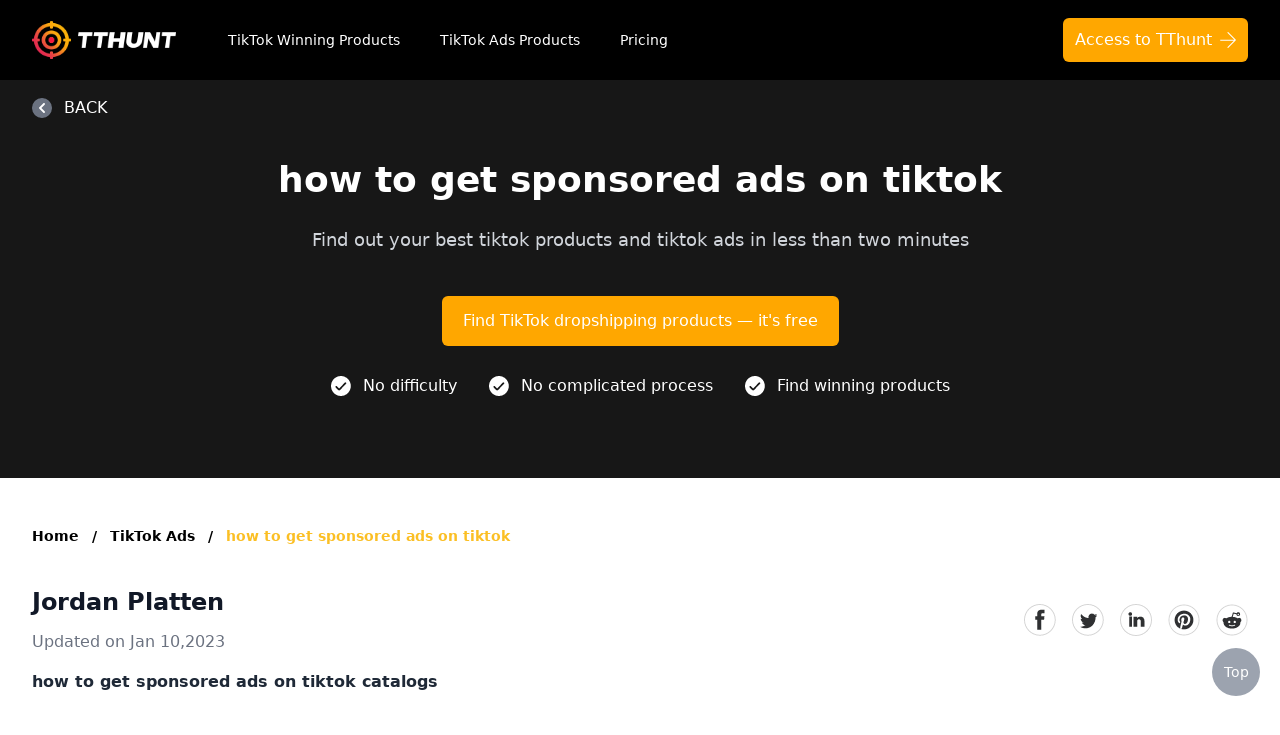

--- FILE ---
content_type: text/html; charset=UTF-8;text/plain
request_url: https://www.tthunt.com/tiktok-ads/how-to-get-sponsored-ads-on-tiktok-1
body_size: 30040
content:
<!DOCTYPE html>
<html lang="en">
<head>
  <meta charset="UTF-8" />
  <meta http-equiv="X-UA-Compatible" content="IE=Edge,chrome=1" />
  <meta name="renderer" content="webkit" />
  <meta name="viewport" content="width=device-width, initial-scale=1.0" />
  <link rel="icon" href="/favicon.ico" />
  <link href="/seo/style/tailwind.min.css" rel="stylesheet" />
  <link href="/seo/style/style.css?v=20260126" rel="stylesheet" />
  <title>how to get sponsored ads on tiktok</title>
  <meta name="description" content="How to Run TikTok Ads 2022 - TikTok Advertising Tutorial (TikTok for Business),How to Run TikTok Ads 2022 - TikTok Advertising Tutorial (TikTok for Business),How to Get TikTok Sponsors | 5 Step Guide,">
  <meta name="og:title" content="how to get sponsored ads on tiktok">
  <meta name="og:description" content="How to Run TikTok Ads 2022 - TikTok Advertising Tutorial (TikTok for Business),How to Run TikTok Ads 2022 - TikTok Advertising Tutorial (TikTok for Business),How to Get TikTok Sponsors | 5 Step Guide,">
  <link rel="canonical" href="http://www.tthunt.com/tiktok-ads/how-to-get-sponsored-ads-on-tiktok-1" />
    </head>

<body>
<div class="page-container min-h-full">
  <nav class="bg-black">
    <div class="mx-auto max-w-7xl px-4 sm:px-6 lg:px-8">
      <div class="flex h-20 items-center justify-between">
        <div class="flex items-center">
          <a href="https://www.tthunt.com/" class="flex-shrink-0">
            <img class="w-36" src="/seo/images/logo.png" alt="TThunt" />
          </a>
          <div class="hidden md:block">
            <div
                    class="ml-4 lg:ml-10 flex items-baseline space-x-1 lg:space-x-4"
            >
              <a
                      href="https://app.tthunt.com/product-list"
                      class="text-white hover:bg-gray-700 hover:text-white px-1 lg:px-3 py-2 rounded-md text-sm font-medium"
              >
                TikTok Winning Products</a
              >
              <a
                      href="https://app.tthunt.com/winning-product-list"
                      class="text-white hover:bg-gray-700 hover:text-white px-1 lg:px-3 py-2 rounded-md text-sm font-medium"
              >
                TikTok Ads Products</a
              >
              <a
                      href="https://app.tthunt.com/price"
                      class="text-white hover:bg-gray-700 hover:text-white px-1 lg:px-3 py-2 rounded-md text-sm font-medium"
              >
                Pricing</a
              >
            </div>
          </div>
        </div>
        <div class="hidden md:block">
          <div class="ml-2 flex items-center lg:ml-4">
            <div class="relative lg:ml-3">
              <div>
                <a
                        class="bg-yellow-1000 hover:bg-yellow-400 inline-flex justify-center rounded-md text-sm lg:text-base py-2.5 px-2 lg:px-3 bg-slate-900 text-white hover:bg-slate-700 -my-2.5 focus:outline-none focus:ring-2 focus:ring-offset-2 focus:ring-yellow-400"
                        href="https://app.tthunt.com/"
                >
                      <span>
                        Access to TThunt
                      </span>
                      <img src="/seo/images/arrowright_outlined.svg" class="ml-2 h-4 mt-1" alt="" srcset="">
                </a>
              </div>
            </div>
          </div>
        </div>
        <div class="-mr-2 flex md:hidden">
          <button
                  type="button"
                  class="inline-flex items-center justify-center rounded-md bg-gray-800 p-2 text-gray-400 hover:bg-gray-700 hover:text-white focus:outline-none focus:ring-2 focus:ring-white focus:ring-offset-2 focus:ring-offset-gray-800"
                  aria-controls="mobile-menu"
                  aria-expanded="false"
                  onclick="menuClick()"
          >
            <span class="sr-only">Open main menu</span>
            <svg
                    class="h-6 w-6 block"
                    id="menuShow"
                    xmlns="http://www.w3.org/2000/svg"
                    fill="none"
                    viewBox="0 0 24 24"
                    stroke-width="1.5"
                    stroke="currentColor"
                    aria-hidden="true"
            >
              <path
                      stroke-linecap="round"
                      stroke-linejoin="round"
                      d="M3.75 6.75h16.5M3.75 12h16.5m-16.5 5.25h16.5"
              />
            </svg>
            <svg
                    class="h-6 w-6 hidden"
                    id="menuClose"
                    xmlns="http://www.w3.org/2000/svg"
                    fill="none"
                    viewBox="0 0 24 24"
                    stroke-width="1.5"
                    stroke="currentColor"
                    aria-hidden="true"
            >
              <path
                      stroke-linecap="round"
                      stroke-linejoin="round"
                      d="M6 18L18 6M6 6l12 12"
              />
            </svg>
          </button>
        </div>
      </div>
    </div>
    <div class="md:hidden hidden" id="mobile-menu">
      <div class="space-y-1 px-2 pt-2 pb-3 sm:px-3">
        <a
                href="https://app.tthunt.com/product-list"
                class="text-gray-300 hover:bg-gray-700 hover:text-white block px-3 py-2 rounded-md text-base font-medium"
        >
          TikTok Winning Products</a
        >
        <a
                href="https://app.tthunt.com/winning-product-list"
                class="text-gray-300 hover:bg-gray-700 hover:text-white block px-3 py-2 rounded-md text-base font-medium"
        >
          TikTok Ads Products</a
        >
        <a
                href="https://app.tthunt.com/price"
                class="text-gray-300 hover:bg-gray-700 hover:text-white block px-3 py-2 rounded-md text-base font-medium"
        >
          Pricing</a
        >
      </div>
    </div>
  </nav>

    <main>
    <div class="bg-black-900">
      <div class="max-w-7xl mx-auto relative px-4 lg:px-8">
        <div
                class="max-w-4xl mx-auto text-center py-16 px-4 sm:py-20 sm:px-6 lg:px-8"
        >
          <h1 class="text-3xl font-extrabold text-white sm:text-4xl">
                how to get sponsored ads on tiktok
          </h1>
          <p class="mt-6 text-lg leading-8 text-gray-300 sm:text-center">
            Find out your best tiktok products and tiktok ads in less than
            two minutes
          </p>

          <a
                  href="https://app.tthunt.com"
                  class="mt-8 sm:mt-10 w-full inline-flex items-center justify-center px-5 py-3 border border-transparent text-base font-medium rounded-md bg-yellow-1000 hover:bg-yellow-400 sm:w-auto text-white focus:outline-none focus:ring-2 focus:ring-offset-2 focus:ring-yellow-400"
          >
            Find TikTok dropshipping products — it's free
          </a>

          <div
                  class="md:px-4 mt-7 sm:flex justify-center items-center space-y-4 sm:space-y-0 sm:space-x-4 md:space-x-8"
          >
            <div class="flex justify-center items-center">
              <img
                      src="/seo/images/check_white.svg"
                      class="w-5 h-5"
                      alt=""
                      srcset=""
              />
              <span class="block ml-3 text-white text-base">
                    No difficulty
                  </span>
            </div>
            <div class="flex justify-center items-center">
              <img
                      src="/seo/images/check_white.svg"
                      class="w-5 h-5"
                      alt=""
                      srcset=""
              />
              <span class="block ml-3 text-white text-base">
                    No complicated process
                  </span>
            </div>
            <div class="flex justify-center items-center">
              <img
                      src="/seo/images/check_white.svg"
                      class="w-5 h-5"
                      alt=""
                      srcset=""
              />
              <span class="block ml-3 text-white text-base">
                    Find winning products
                  </span>
            </div>
          </div>
        </div>
        <!-- back -->
        <div
                class="absolute top-4 left-4 lg:left-8 flex items-center cursor-pointer group" onclick="goBack()"
        >
          <div
                  class="bg-gray-500 overflow-hidden rounded-full text-white group-hover:bg-yellow-400"
          >
            <svg
                    class="h-5 w-5"
                    xmlns="http://www.w3.org/2000/svg"
                    viewBox="0 0 20 20"
                    fill="currentColor"
                    aria-hidden="true"
            >
              <path
                      fill-rule="evenodd"
                      d="M12.707 5.293a1 1 0 010 1.414L9.414 10l3.293 3.293a1 1 0 01-1.414 1.414l-4-4a1 1 0 010-1.414l4-4a1 1 0 011.414 0z"
                      clip-rule="evenodd"
              />
            </svg>
          </div>
          <span
                  class="text-base ml-3 text-white group-hover:text-yellow-400"
          >BACK</span
          >
        </div>
        <!-- back end -->
      </div>
    </div>

    <div class="content relative pt-12 pb-16 bg-white">
      
      <div
              class="breadcrumbs space-x-2 text-sm font-semibold max-w-7xl mx-auto px-4 lg:px-8"
      >
        <a class="text-slate-500 hover:text-yellow-400" href="/">Home</a>
        <span aria-hidden="true" class="select-none text-slate-400">/</span>
        <a class="text-slate-500 hover:text-yellow-400" href="/tiktok-ads">
          TikTok Ads
        </a>
        <span aria-hidden="true" class="select-none text-slate-400">/</span>
        <a class="text-yellow-400 hover:text-yellow-400" href="/tiktok-ads/how-to-get-sponsored-ads-on-tiktok-1">
          how to get sponsored ads on tiktok
        </a>
      </div>
      

      
      <div class="pt-10 max-w-7xl mx-auto px-4 lg:px-8">
        <div class="menu-list lg:col-span-2">
          <div class="sm:flex sm:items-center sm:justify-between">
            <div class="">
              <a href="/author/Jordan Platten" class="text-2xl font-extrabold text-gray-900 hover:text-yellow-400">
                Jordan Platten
              </a>
              <p class="mt-3 text-base text-gray-500">
                Updated on Jan 10,2023
              </p>
            </div>
            
             <div class="flex space-x-4 mt-6 sm:mt-0" a-hover="text-gray-500">
    <a
            href="https://www.facebook.com/sharer.php?u=http://www.tthunt.com/tiktok-ads/how-to-get-sponsored-ads-on-tiktok-1"
            class="text-gray-400 share-item"
    >
        <span class="sr-only">facebook</span>
        <img src="/seo/images/share/icon_facebook_default.svg" alt="facebook" srcset="" class="w-8 h-8 share-common">
        <img src="/seo/images/share/icon_facebook_selected.svg" alt="facebook" srcset="" class="w-8 h-8 share-active">
    </a>

    <a
            href="https://twitter.com/intent/tweet?url=http://www.tthunt.com/tiktok-ads/how-to-get-sponsored-ads-on-tiktok-1"
            class="text-gray-400 share-item"
    >
        <span class="sr-only">Twitter</span>
        <img src="/seo/images/share/icon_Twitter_default.svg" alt="Twitter" srcset="" class="w-8 h-8 share-common">
        <img src="/seo/images/share/icon_Twitter_selected.svg" alt="Twitter" srcset="" class="w-8 h-8 share-active">
    </a>

    <a
            href="https://www.linkedin.com/sharing/share-offsite/?url=http://www.tthunt.com/tiktok-ads/how-to-get-sponsored-ads-on-tiktok-1"
            class="text-gray-400 share-item"
    >
        <span class="sr-only">linkedin</span>
        <img src="/seo/images/share/linkedin_default.svg" alt="linkedin" srcset="" class="w-8 h-8 share-common">
        <img src="/seo/images/share/linkedin_selected.svg" alt="linkedin" srcset="" class="w-8 h-8 share-active">
    </a>

    <a
            href="https://pinterest.com/pin/create/button/?url=http://www.tthunt.com/tiktok-ads/how-to-get-sponsored-ads-on-tiktok-1"
            class="text-gray-400 share-item"
    >
        <span class="sr-only">pinterest</span>
        <img src="/seo/images/share/icon_pinterest_default.svg" alt="pinterest" srcset="" class="w-8 h-8 share-common">
        <img src="/seo/images/share/icon_pinterest_selected.svg" alt="pinterest" srcset="" class="w-8 h-8 share-active">
    </a>

    <a
            href="https://reddit.com/submit?url=http://www.tthunt.com/tiktok-ads/how-to-get-sponsored-ads-on-tiktok-1"
            class="text-gray-400 share-item"
    >
        <span class="sr-only">reddit</span>
        <img src="/seo/images/share/icon_reddit_default.svg" alt="reddit" srcset="" class="w-8 h-8 share-common">
        <img src="/seo/images/share/icon_reddit_selected.svg" alt="reddit" srcset="" class="w-8 h-8 share-active">
    </a>
</div>
 
            
          </div>

          <h4 class="text-base font-extrabold text-gray-800 mt-4">how to get sponsored ads on tiktok catalogs</h4>
          <ul class="sub-title-list mt-2">
                          <li class="pl-6 relative">
                <a
                        href="#bar1"
                        class="text-base text-gray-500 hover:text-yellow-400 block sm:inline-block border-b border-gray-100 py-4 group"
                >
                  <i
                          class="block absolute left-0 top-6 bg-gray-300 w-2 h-2 rounded-md group-hover:bg-yellow-400"
                  ></i>
                  How to Run TikTok Ads 2022 - TikTok Advertising Tutorial (TikTok for Business)
                </a>
              </li>
                          <li class="pl-6 relative">
                <a
                        href="#bar2"
                        class="text-base text-gray-500 hover:text-yellow-400 block sm:inline-block border-b border-gray-100 py-4 group"
                >
                  <i
                          class="block absolute left-0 top-6 bg-gray-300 w-2 h-2 rounded-md group-hover:bg-yellow-400"
                  ></i>
                  How to Get TikTok Sponsors | 5 Step Guide
                </a>
              </li>
                          <li class="pl-6 relative">
                <a
                        href="#bar3"
                        class="text-base text-gray-500 hover:text-yellow-400 block sm:inline-block border-b border-gray-100 py-4 group"
                >
                  <i
                          class="block absolute left-0 top-6 bg-gray-300 w-2 h-2 rounded-md group-hover:bg-yellow-400"
                  ></i>
                  $0-1K/Day with TikTok Ads - Step by Step Tutorial &amp; Strategy
                </a>
              </li>
                          <li class="pl-6 relative">
                <a
                        href="#bar4"
                        class="text-base text-gray-500 hover:text-yellow-400 block sm:inline-block border-b border-gray-100 py-4 group"
                >
                  <i
                          class="block absolute left-0 top-6 bg-gray-300 w-2 h-2 rounded-md group-hover:bg-yellow-400"
                  ></i>
                  How To Get Sponsored On TikTok (6 Step Guide)
                </a>
              </li>
                          <li class="pl-6 relative">
                <a
                        href="#bar5"
                        class="text-base text-gray-500 hover:text-yellow-400 block sm:inline-block border-b border-gray-100 py-4 group"
                >
                  <i
                          class="block absolute left-0 top-6 bg-gray-300 w-2 h-2 rounded-md group-hover:bg-yellow-400"
                  ></i>
                  How to get the AD AUTHORIZATION code in TikTok | TikTok Ads &amp; Sponsored Content
                </a>
              </li>
                          <li class="pl-6 relative">
                <a
                        href="#bar6"
                        class="text-base text-gray-500 hover:text-yellow-400 block sm:inline-block border-b border-gray-100 py-4 group"
                >
                  <i
                          class="block absolute left-0 top-6 bg-gray-300 w-2 h-2 rounded-md group-hover:bg-yellow-400"
                  ></i>
                  How To Run TikTok Ads in 2022 - Beginners Tutorial (Complete Guide)
                </a>
              </li>
                          <li class="pl-6 relative">
                <a
                        href="#bar7"
                        class="text-base text-gray-500 hover:text-yellow-400 block sm:inline-block  py-4 group"
                >
                  <i
                          class="block absolute left-0 top-6 bg-gray-300 w-2 h-2 rounded-md group-hover:bg-yellow-400"
                  ></i>
                  How To Create Viral TikTok Ads (Step-by-Step)
                </a>
              </li>
                      </ul>
        </div>
        
        <div class="pt-8 lg:col-span-5 space-y-8 border-t border-gray-100">
          <div class="bar">
            <div class="editor-content">
              <h3>How to Run TikTok Ads 2022 - TikTok Advertising Tutorial (TikTok for Business)</h3><p><iframe title="YouTube video player" src="https://www.youtube.com/embed/SpnjA2b-sdI" width="560" height="315" frameborder="0" allowfullscreen="allowfullscreen" loading="lazy"></iframe></p><p>what's up guys jordan here today we're going to 
be going through tiktok ads step by step the a to  ,z everything you need to know to launch your first 
ad on the platform today now we're currently using  ,tick tock in our marketing agency the affluent 
agency and we're generating a ridiculous amount  ,of new revenue for our clients at the moment using 
the platform i cannot wait to bring this to you  ,guys today it's been a long time coming i've got 
a presentation ready for you we're going to jump  ,onto it in a second but before we do i want 
to announce a quick competition on this video  ,now for every one in 100 people that comment down 
below with their goals for running tik tok ads  ,right now i'm going to give you the chance to 
win a completely free strategy call with me for  ,an hour where we'll run through anything you want 
to run through we break down your strategy how you  ,can increase your revenue how you can increase 
your roads on whatever platform you're using  ,we're gonna jump on that call we're gonna make 
that happen for you so enter that competition  ,let's get started with this no bs implementable 
training but do me a favor stop what you're doing  ,right now whatever it is shut down your tabs take 
some notes and pay attention and take action on  ,what you learned today let's get started okay 
so tick-tock ads training first of all let's  ,start off with some data we need to understand 
the opportunity here now tik tok was the most  ,downloaded app in 2020 with 850 million downloads 
okay tiktok has 1.1 billion active users worldwide  ,with 90 of users using the app multiple times per 
day so we can get ourselves in front of our ideal  ,customer multiple times a day on average now as 
of january 2021 tick tock raked in 128 million in  ,user spending marking an increase of 380 from its 
january 2020 revenue so it's growing year on year  ,almost 4x in user revenue now take top ranks 
as the second biggest app in consumer spend  ,above youtube disney plus and netflix this 
is probably the uh the biggest stat on this  ,screen ranking above youtube and netflix in 
consumer spend is absolutely ridiculous so  ,it's a monumental opportunity for people and 
businesses to sell their products on the platform  ,how many times have you spoken to someone they've 
said ah i found that product on tick tock it's  ,happening a lot these days so let's jump on to how 
you can actually make the most of that so this is  ,the tick tock ad structure so at the top we have 
tick tocks ad manager then we have ad campaigns  ,we have ad groups we have ad creative and then 
landing pages to break these down one by one tick  ,doc ads manager is where you manage your ticktock 
advertising account similar to the facebook  ,ad manager now a ad campaign is the foundation 
of your ad so we're setting up our advertising  ,objectives and formats we then have ad group which 
is target audiences ad placements budget and the  ,bidding then we have the ad creative which is 
the text and the video that will appear on our  ,apps what we're physically seeing then finally our 
landing page and this is the destination url that  ,we are driving our potential customers too this 
is the place where they will actually buy our  ,products or service so when you actually have your 
tick tock ad account up and running this is kind  ,of what the format will look like we have our ad 
manager at the top we have campaigns beneath that  ,then inside an ad campaign we would have multiple 
ad groups so we'll be testing out multiple  ,audiences and inside those audiences we may even 
be testing out multiple different ad creatives  ,as well so what are the actual creative the the 
creative formats that we can use on tick tock well  ,we have top view on the left hand side here which 
is like a full-size video which shows up when we  ,launch the app we don't have brand tank takeover 
now these are the most expensive tic toc ads and  ,very large brands use these and again these come 
up right at the start of launching the app and it  ,takes over the entire screen then have in feed ads 
this is what we're going to be going through today  ,and what most businesses are actually using 
to generate the most revenue from tick tock  ,we have branded hashtag challenges so if we 
want to launch a challenge on the platform and  ,then finally branded event so we want to have our 
own branded stickers on uh on tick tock itself so  ,people can use them when they're creating their 
own content but as i said in feed ads it's the  ,ad format we use for our tiktok ad clients 
at the affluent agency and we're literally  ,generating hundreds of thousands in new revenue 
from infeed ads alone so that's what i'm going to  ,show you today so without further ado let's jump 
straight on to the tick tock advertising platform  ,okay so the first thing we're going to do is 
go over to ticktock.com forward slash business  ,i'm just going to zoom in here so you can see 
every</p>
              <p class="mt-6">The above is a brief introduction to <a href="http://www.tthunt.com/tiktok-ads/how-to-get-sponsored-ads-on-tiktok-1">how to get sponsored ads on tiktok</a></p>
              <p class="mt-4">Let's move on to the first section of how to get sponsored ads on tiktok</p>
            </div>
          </div>
                      <div class="bar" id="bar1">
              <h3
                      class="mb-8 text-3xl tracking-tight font-extrabold text-gray-900 sm:text-4xl"
              >
                How to Run TikTok Ads 2022 - TikTok Advertising Tutorial (TikTok for Business)
              </h3>
              <div class="editor-content">
                <h3>How to Run TikTok Ads 2022 - TikTok Advertising Tutorial (TikTok for Business)</h3><p><iframe title="YouTube video player" src="https://www.youtube.com/embed/3JWZFzn0VQg" width="560" height="315" frameborder="0" allowfullscreen="allowfullscreen" loading="lazy"></iframe></p><p>- How to run TikTok ads in 2022.,This is a TikTok advertising
tutorial for businesses.,TikTok has now over one
billion monthly active users,as of January, 2022.,160 million videos are watched,in an internet minute on the platform,and it's the most popular mobile app,downloaded in 2020 and 2021.,If you want to leverage that platform,,but don't want to spend
all that time and energy,figuring out an organic growth strategy,,TikTok ads may be a great alternative.,Today, I'm going to show
you what you need to do,in order to run successful
paid ads on TikTok.,Step one, create and
install a TikTok Pixel.,Similar to Facebook ads,or Google ads and other ad platforms,,when you install a pixel, that allows you,to understand the user's
behavior on your website.,That in turn will allow
you to segment those users,in cohorts that you want
to target with other ads.,So let's say someone visits your website,,goes through the checkout process,,and doesn't complete their purchase.,You'll be able to retarget that person,with another ad and
that'll help you increase,the number of conversions you get,,because when they're on
TikTok, they'll see it, boom,,you can start making them convert.,And here's a trick.,Let's say you're selling
a product or a service.,When you do that remarketing ad on TikTok,,you can show a video of what
it's like to be a customer,or use your product or service.,That'll get more people to convert.,Step two, start with a very
broad audience segmentation.,Don't target a specific
gender or age group.,Let TikTok run your ads
to a broad user group,and let it optimize and deliver
so they can find out later,which audience are the most responsive.,You should run your ads,and wait some time for
user data to come in,so that you can optimize around the data,so you can see what's
working for your campaigns,versus just jumping the gun.,Step three, use as placement only TikTok.,Don't waste your time
and money advertising,on other platforms that TikTok offers.,The real value is really on
TikTok as a platform itself.,Step four, make sure to target
only one interest at a time.,When you're starting, you
don't want to mix up things,that have too many interests,being targeted at the same time.,If you stack different interests,,you won't be able to
understand which interests,are creating the best results.,It's better to target only
one interest at a time,so you can clearly
identify which interests,are the most profitable for you campaign,and then expand from there.,Step five, ideally, start with,a minimum budget of $50 a day.,This will allow TikTok
to run more experiments,with your ads and show them more audiences,in order to optimize
your ad delivery faster.,Step six, cap your costs per conversion.,Make sure that it's at
least at breakeven point,and that'll allow you to run ads,and spend money and not lose it.,Step seven, use TikTok's ad platform.,They'll show you all
the top performing ads,on their platform so that you can learn,what's working for other people,and how you can model after
those ads in your own business.,That'll reduce the risk.,Now, if you need help
with your TikTok ads,,check out my ad agency, NP
Digital, we'll be helpin',with TikTok and all the
social platforms out there,,even performance marketing.,Or if you just have any
questions on TikTok,,whether it's paid or organic,
leave a comment below.,I'm here to help.</p>

                                  <p class="mt-6">After seeing the first section, I believe you have a general understanding of how to get sponsored ads on tiktok</p>
                  <p class="mt-4">Continue the next second section about how to get sponsored ads on tiktok</p>
                              </div>
            </div>
                      <div class="bar" id="bar2">
              <h3
                      class="mb-8 text-3xl tracking-tight font-extrabold text-gray-900 sm:text-4xl"
              >
                How to Get TikTok Sponsors | 5 Step Guide
              </h3>
              <div class="editor-content">
                <h3>How to Get TikTok Sponsors | 5 Step Guide</h3><p><iframe title="YouTube video player" src="https://www.youtube.com/embed/GRdM3K58xSM" width="560" height="315" frameborder="0" allowfullscreen="allowfullscreen" loading="lazy"></iframe></p><p>i typically start off my videos by,saying good morning everybody,but it's like 4 p.m right now so i'm not,sure how applicable that is um this is,my tick tock account i've had it for a,while and i've had a lot of different,companies reach out to me offering to,pay me money to make tick tocks for them,i'm going to show you how to get your,account to the same place there's five,things you need to focus on the first of,which is discoverability there are a lot,of creators on tiktok you need to make,sure that these companies find you the,second thing you need to focus on is a,means of communication once they find,you how are they going to reach you how,are they going to talk to you to make,sure that they can start this dialogue,the third thing is pricing you need to,know what your rates are before they,ever reach out i'm going to show you how,to figure out what you should be,charging for these various types of,posts the fourth thing is vetting you,need to make sure that this sponsorship,works for you you're going to be the,face of this if this goes south it's not,going to be the company that gets hurt,it's going to be your account tick tock,likes to ban people don't get banned the,fifth thing is actually posting it,making sure that once you post the video,you actually get paid and everybody,walks away happy,yes let's get into it the first thing,that we're going to go over is,discoverability this is making sure that,your account is the one that shows up,when a sponsor goes looking and i,imagine that this is where most of you,are having your problems because there,is a very big gap between making tick,tocks for fun and actually trying to,monetize it so i'm going gonna tell you,about how i got my first sponsor and,just a spoiler alert is hashtags,hashtags are the secret,i made a video when i have like 30 000,subscribers 30 000 followers on tiktok,just talking about one of my,jumpstarters i use the hashtag,jumpstarter okay like a couple weeks,later a company reaches out to me they,make jump starters they went on,tick-tock they used a little search bar,right there and they searched for their,own product they wanted to find other,people that were talking about their,thing they saw the hashtag jumpstarter,and came across my video that is how a,lot of my sponsors have actually found,me because i use the hashtags that are,relevant to their industry a lot of,people on tiktok they will use hashtags,to try to get onto the forum page,they'll use like fyp,for you page i don't think you should do,that i think you should use your,hashtags to try to find sponsors if you,are talking about makeup use hashtag,makeup you're talking about a particular,brand use that brand your hashtags,aren't necessarily meant to make you go,viral they're meant to make you be able,to be found by sponsors so you can get,money in the future there are platforms,out there that are designed to help,influencers and brands be able to meet,and be able to help like coordinate,sponsorships i've had zero luck with any,of them there's like four and there's,there's other ones i've had zero luck,actually meeting brand sponsors that,want to pay this leads us to our next,bullet point communication,once a sponsor has found your tick tock,and they decide that they possibly want,to work with you they need a way to be,able to send you a message to be able to,start the dialogue there's two ways to,do that natively in tik-tok the first of,which is with your inbox they will go on,their tic-tac account and they will send,your tick tock account a message,you need to be aware that most tick,tockers can't even do that a lot of,people they have their account set up so,that they can only receive messages from,people that they follow that means that,if you're not following the brand that,wants to give you money you won't be,able to talk to them you need to have,your account settings set so you can,receive messages from everyone,most of the messages you get will just,be stupid people sharing stupid videos,with you but every now and again you'll,get a potential sponsor and you don't,want to miss out on that so open your,inbox to everybody,the second way that brand sponsors can,reach out to you through tick tock is,with something called the creator,marketplace this they released this,about a year ago and this is where,brands can actually go up and talk to,creators directly they set their terms,you can accept or reject it and then,tick tock sort of facilitates the actual,sponsorship,this is only available to accounts with,over 100 000 subscribers though so,another way that brands can reach out to,you is through your email you will see a,lot of creators they will have their,business email listed in their bio this,is because it's really easy for sponsors,to be able to see that just pop open,gmail and send a quick message i,personally don't do this because i feel,like it makes my account look kind of,tacky but if you want to get sponsors,this is what you need to do you need to,have it be</p>

                                  <p class="mt-6">After seeing the second section, I believe you have a general understanding of how to get sponsored ads on tiktok</p>
                  <p class="mt-4">Continue the next third section about how to get sponsored ads on tiktok</p>
                              </div>
            </div>
                      <div class="bar" id="bar3">
              <h3
                      class="mb-8 text-3xl tracking-tight font-extrabold text-gray-900 sm:text-4xl"
              >
                $0-1K/Day with TikTok Ads - Step by Step Tutorial &amp; Strategy
              </h3>
              <div class="editor-content">
                <h3>$0-1K/Day with TikTok Ads - Step by Step Tutorial & Strategy</h3><p><iframe title="YouTube video player" src="https://www.youtube.com/embed/OqkW92IFrj4" width="560" height="315" frameborder="0" allowfullscreen="allowfullscreen" loading="lazy"></iframe></p><p>in this video i'm going to be taking you,step by step on exactly how i went from,knowing nothing about tick tock ads to,making over a thousand dollars per day,with them in just under a week what's,going on everybody tanner here with,another video i hope you're all having,an amazing and productive day so far in,this video i'm going to be taking you,step by step on exactly how to set up,tick tock ads how to get up to 2 300 and,free ad spend and what i wish i knew,before i actually started running ads on,this platform and if you're looking to,get into e-commerce or at least expand,on what you're already doing during this,holiday season i highly highly suggest,you apply for my advertising agency,where we find products for you and we,test and scale them on facebook all you,got to do is click the top link in the,description and i'll see you there now i,know a lot of people have tended to stay,away from the tick tock ad platform,since it became public but i would,highly suggest you not do that because,it's an untapped platform you know maybe,you're thinking,my products not going to work on here my,product's too expensive or i just don't,want to learn a new platform but the,reality of it is that there's a lot of,money to be made on this platform and,even if you think you may be confused by,the ads platform itself i'm going to,show you how to navigate through it what,everything means and how to actually get,your first ads up i promise you it's not,as complicated as it seems but i want,you to know that you shouldn't be,opposed to not running tick tock ads,just because of the product that you're,selling it doesn't matter if it's for,older people if it's something higher,ticket it really does not matter there's,so many people on tick tock and a lot of,people aren't really running ads,compared to facebook so you should take,advantage of it while you can especially,while you can get up to twenty three,hundred dollars and free ad spend so,what they're doing right now because of,covet is once you set up your ad account,verify your business manager they're,gonna go ahead and give you 300 in free,ad credits and then after that you're,gonna be able to get an additional two,thousand dollars in free ad spend,because the way that tick tock ads works,for billing you have to add from a card,to your balance on tick tock so let's,say you put in a thousand dollars,they're gonna match that and put two,thousand dollars in your ad spend,balance and you can run ads with all,those funds so even if you're just,getting into e-commerce and you just,wanna save money or at least get more,bang for your buck i highly suggest you,take advantage of this while they're,still offering it and one last thing,here that i wish i knew before i,actually launched tick tock ads is to,not expect things to move super quick um,you know the ads that you actually,launch are manually reviewed i learned,from an ad rep that i've been working,with so it's not like an automated,system like facebook when you submit,your ads to run those have to get,manually reviewed by a person so there's,really two negative sides of this one,it's going to take longer to get,approved and two they're going to be,more strict and i notice that my ads get,approved somewhat based on the person,because sometimes something will get,approved and then someone else will,review that same ad if i put it in,another ad set or add group as tick tock,calls it and it'll get declined for one,specific reason but the process is,pretty easy where you can fix it so,we're gonna get into the actual ads,manager in one minute i'm gonna show you,how to set everything up but what you,need to do first before you can actually,run ads is make sure your pixel is set,up so if you're using shopify it's super,super easy just go to the app store type,in tick tock it's going to be a little,plug-in and then you'll go through there,check some marks and then you're good to,go it's going to automatically install,the pixel you don't have to do anything,manual and then all you have to do after,that is get the tick top pixel helper so,what that's going to be able to do is,you're going to be able to go on your,website look at that pixel helper and,make sure that your pixel is active and,if you're not seeing it just make sure,your ad blocker is disabled that's most,likely the reason and just go through,click add to cart go to your checkout,just make sure everything's firing,correctly and then once you do that,you're good to go so let's go ahead set,up some ads so this is what it actually,looks like on the tick tock ads manager,so it's actually very very similar to,facebook there's a few things that are,different but in the grand scheme of,things they're very very similar so when,you're creating a new campaign this is,what it's going to look like and now for,me i haven't really messed with these,other objectives i've always just gone,directly for conversions i'm going to,leave it how it is right now and go to,continue so now we're </p>

                                  <p class="mt-6">After seeing the third section, I believe you have a general understanding of how to get sponsored ads on tiktok</p>
                  <p class="mt-4">Continue the next fourth section about how to get sponsored ads on tiktok</p>
                              </div>
            </div>
                      <div class="bar" id="bar4">
              <h3
                      class="mb-8 text-3xl tracking-tight font-extrabold text-gray-900 sm:text-4xl"
              >
                How To Get Sponsored On TikTok (6 Step Guide)
              </h3>
              <div class="editor-content">
                <h3>How To Get Sponsored On TikTok (6 Step Guide)</h3><p><iframe title="YouTube video player" src="https://www.youtube.com/embed/U0GhybxW9F8" width="560" height="315" frameborder="0" allowfullscreen="allowfullscreen" loading="lazy"></iframe></p><p>hey everyone i'm nina zeto sidewalker,daily and in today's video i want to,talk to you about how to get sponsored,on tick tock as someone who works with,creators day in and day out on all,things brand deals and brand,partnerships i am seeing a wave of tick,tock sponsorships which is actually so,refreshing because a year ago i don't,think tick tock was getting the love it,deserved we were seeing lots of,instagram sponsorships and instagram,sponsored posts but i think brands are,finally seeing the light at the end of,the tunnel and starting to sponsor tick,tock creators so if you have an audience,on tick tock if you have a community of,people that like what you post and,engage with you and you're looking to,kind of go to a brand and say hey i got,your audience i got your people then you,are in luck because today's video is,going to set you in a really good place,to start getting sponsored on tick tock,now before i go ahead and get started if,you are new to this channel and,interested in all things brand deals,pitching creator economy social media,strategy,really love helping creators and all,things influencers so go ahead and,subscribe to this channel to be kept up,to date on the videos we post weekly so,when it comes to sponsorships let's,start at the beginning let's think about,what's the thought process right so if,you go to a brand and ask them to,sponsor you on tick tock it's because,you're basically saying i can give you,traffic now this is interesting because,i think influencers and tick-tockers and,creators they feel this pressure to sell,and the more i've been thinking about it,the more i actually think that it's,really not your job to convert it's the,brand's job to convert right it's,basically your job to generate traffic,to,the brand's website or to their link to,their call action what they're looking,for okay now obviously an influencer or,a creator that converts because they,talk about a product organically and,authentically and their audience loves,them yes these are all wins but remember,you don't like work for their team,you're not like a sales person sales are,great outcomes but really what the odd,brand is looking to is to access your,audience and,share a little bit about their brand,with your audience right sometimes,brands will have goals like brand,awareness it's not even sales especially,as someone who's worked on the brand,side you have to understand even this,year has been crazy with supply chain,stuff we have still kept our influencer,marketing efforts up but we weren't even,our goals weren't even sales right our,goals were brand awareness and to be,inserted in relevant conversations,online we didn't want to get left out,right so just something to consider now,again what's the thought process when,you're pitching to a brand if you're,trying to get a sponsorship on your,channel you're basically saying,i have humans that are really good fit,for you brand that i think would be,really interested in learning more about,you i think they'd be really good fit um,and it feels good because you as a,creator don't want to go to your humans,your audience and sell them something,they're not going to even like right so,just to give it like some perspective,here at sidewalk or daily we've done,sponsored youtube videos but they've,always been with brands that we use,anyways that we promote anyways so i,feel like good about going to my,audience of creators and saying hey you,should use them this is the mindset so,you're really going to a brand partner,and saying i have your audience let's,work together i will talk about your,product to my audience and because they,trust me and they love me and they have,been with me for a while i'm vouching,for you so this is really where it,starts when it comes to brand,partnerships so what does that mean for,you as a creator you have to ask,yourself do you have that trust with,your audience do you have that,relationship with your audience right,really when i think about influence and,sponsorship,for me influence is the ability to drive,someone into action so that action could,be like i said a swipe up a click,getting them to want to learn more to,sign up to an email list to participate,in a quiz to buy whatever but do you,have that trust with your audience that,they're gonna actually want to like,click and learn more and the better the,product is for your actual audience the,more chances that this campaign will do,well and that's why it's so important,that you also work with brands that make,sense for you okay so,this is really where i want you guys to,start thinking when you are thinking,about sponsorships i'm going to be,sharing to you obviously ways to go out,and get those sponsors but you have to,start there because you have to ask,yourself like do these people you know,is my audience going to react to what it,is that you know i am i am promoting is,it a good fit in the first place now,there are some metrics on tick tock that,you yourself may not know about when</p>

                                  <p class="mt-6">After seeing the fourth section, I believe you have a general understanding of how to get sponsored ads on tiktok</p>
                  <p class="mt-4">Continue the next fifth section about how to get sponsored ads on tiktok</p>
                              </div>
            </div>
                      <div class="bar" id="bar5">
              <h3
                      class="mb-8 text-3xl tracking-tight font-extrabold text-gray-900 sm:text-4xl"
              >
                How to get the AD AUTHORIZATION code in TikTok | TikTok Ads &amp; Sponsored Content
              </h3>
              <div class="editor-content">
                <h3>How to get the AD AUTHORIZATION code in TikTok | TikTok Ads & Sponsored Content</h3><p><iframe title="YouTube video player" src="https://www.youtube.com/embed/-Fd93jplBb0" width="560" height="315" frameborder="0" allowfullscreen="allowfullscreen" loading="lazy"></iframe></p><p>if you're watching this video there's a,very good chance that you're working,with a brand,a client,or a fantastic partnership where you,have been asked for an ad authorization,code or the ad code for your tick tock,videos i'm going to show you exactly how,to do it today and after i share exactly,how to do it step by step i'm going to,share with you a few things that are,really helpful to know about,partnerships sponsorships and working,with clients who pay you for your,content especially on tick tock so the,first thing you're going to do is pull,up your tick tock profile,you're going to go to the three little,lines in the upper right hand corner,and you're going to click on creator,tools,from there you're going to go ahead and,scroll on down and you're going to,select ad settings so at the very bottom,you see how there's that thing that says,setting add settings make sure it is,turned on because this is going to give,you account access to being able to,generate those codes,then you're going to select the video,that you want to authorize for ads now,keep this in mind and i'll talk more,about this in just a moment but if there,is copyrighted music,in your video it may be difficult or,even impossible to run an ad to it don't,try to skirt that rule so if this,doesn't work there's a very good chance,that particular video is not being,approved for running ads all right,so what you're gonna do is you're gonna,pick the video that you wanna run ads to,i just pumped out a ton of videos this,week so i'm going to scroll on down to,one that has done better for me,i'm going to scroll on down and let's,pull it up beautiful,so i'm selecting this particular video,as a tick tock that could have an ad now,keep in mind there is copyrighted music,in this so this one i wouldn't actually,run as a true tried and true ad as a,sponsored piece unless i had purchased,the rights to run it as an ad so i'm,gonna go ahead and select those three,little dots underneath uh on the on the,right hand side the three little dots so,as if you were gonna pin the video save,the video duet the video or copy the,link,i'm gonna scroll all the way on over,to add settings right before delete just,be careful here that you don't,accidentally hit delete alright,so i'm going to go ahead and turn on the,add settings,you can decide whether or not you want,to show this only as an ad so it never,shows up on the for you page i probably,don't recommend that unless you're in a,special contract for that but i'm going,to go ahead and select add authorization,and turn it on once i have,agreed to the advertising content terms,of service i'm going to turn on that,you're going to see the video status,change it says the video status will,change from private of or friends to,available for ads so that the authorized,ad teams can view your video super,important note,do not use this if you don't want your,video to be public unless it only shows,up as an ad but keep in mind it's still,going to show up to people so you can't,prevent your friends or family from,seeing it or the high school bullies all,right so i'm going to hit okay,and then from there i'm going to click,or click generate code i get to,determine the length of time that that,is uh generated for so you can authorize,it for seven days 30 days 60 days or 365,i'm really glad they added the 365,option,so i'm going to do seven days and i'm,going to click authorize now i'm going,to blur out my my specific code for this,because i don't want you guys to see it,actually you're not able to see it here,which is kind of nice you can delete the,code you can copy the code or you can,extend the authorization period so if,the period runs out for the,authorization to use it as an ad and,your client or sponsorship wants to,extend it this is where you would extend,that length of time so i'm going to go,ahead and hit copy code and then it is,going to be good to rock and roll for,the next seven days,give that code to whoever it is that,wants to run ads and you are all set to,go but here are a few more things that,you need to know about running ads,especially if you're being sponsored if,you have been looking for sponsorships,so number one you don't want to use,copyright and copyrighted music in,videos that are going to ultimately be,ads we've actually come up against this,many times this being a recurring issue,even with some of the audio that tic toc,has said is approved for ads we've,actually had issues with it so i,personally use a tool that's i think,like 200 bucks for the year called art,list you can go to artless.io,and pay for the annual subscription so,you can get unlimited access to,copyright free royalty-free music that,you can use potentially depending on the,song's terms in your tick tocks with no,issues for ads the second thing i want,to share with you is that if something,is going to be an advertisement it's,according to the ftc's regulations you,actually have to disclose that it is an,ad even if you're not being paid for</p>

                                  <p class="mt-6">After seeing the fifth section, I believe you have a general understanding of how to get sponsored ads on tiktok</p>
                  <p class="mt-4">Continue the next sixth section about how to get sponsored ads on tiktok</p>
                              </div>
            </div>
                      <div class="bar" id="bar6">
              <h3
                      class="mb-8 text-3xl tracking-tight font-extrabold text-gray-900 sm:text-4xl"
              >
                How To Run TikTok Ads in 2022 - Beginners Tutorial (Complete Guide)
              </h3>
              <div class="editor-content">
                <h3>How To Run TikTok Ads in 2022 - Beginners Tutorial (Complete Guide)</h3><p><iframe title="YouTube video player" src="https://www.youtube.com/embed/bY6xhE0GYTw" width="560" height="315" frameborder="0" allowfullscreen="allowfullscreen" loading="lazy"></iframe></p><p>today we're going to cover everything tick-tock 
ads we're going to go into shopify we're going  ,to link our store we're going to make sure the 
pixel is set up properly we're going to make  ,sure that you can get amazing tick-tock results 
for those that are new to the channel i'm davey  ,foggerty my shopify stores have done over 400 
million dollars in sales in just four years tick  ,tock ads is the new kid on the blog usually we're 
heavily reliant on facebook because it's such an  ,incredible marketing tool but lots of people are 
getting heaps of success with the new entertaining  ,nature of tick tock ads so it might be perfect 
for your brand this video is perfect for beginners  ,we're not going to skip any steps but i'm also 
going to go into some advanced things around  ,content because that is so important to make sure 
that you make tick tock ads work the first step  ,you're going to want to do is set up your shopify 
store if you haven't set up your shopify store  ,just pause the video click the link in my bio and 
set it up now we've got one set up through our  ,lemon scrub series so it's got most of the things 
ready we're just going to make sure that we set up  ,tiktok properly so the pixel is firing once you're 
in shopify the best way to go is go into apps and  ,just write in tiktok simply download the official 
tiktok app and click add sales channel this is the  ,exact same as facebook nowadays this will bring 
up this little tick tock section down on the left  ,hand store of your shopify store if you don't have 
shopify still carry on watching we're going to get  ,into the nitty gritty in a second once this is set 
up we can click this section here setting up the  ,pixel the next step you can see that it's saying 
connect tick tock for business this is where you  ,need a new tick tock account already have a tick 
tock business account you can just click connect  ,but today we're gonna have to create a brand new 
one so i'm just gonna click create new at the top  ,enter my email address get the verification code 
sent into the verification code here agree to  ,terms and conditions and just click sign up you 
can click connect down the bottom right and that's  ,now created an ads manager business manager under 
that email we can click create new ad account and  ,we can select the country and the currency that we 
want to be built in this is generally the region  ,that you want to be targeting change the business 
name to something a little bit simpler click sign  ,up and connect you'll come to this data sharing 
section which we've touched on a few times in my  ,previous episodes just click enhanced or maximum 
providing you've got the terms and conditions set  ,up for something and then click confirm maximum 
is obviously preferred this is how shopify shares  ,data with ticktock this is referred to as capi 
which is a partnership between shopify and the  ,advertising platform click set up enter your final 
details make sure you connect automatic payment  ,click confirm and you should be ready to go now 
to create tick-tock ads we're actually going to  ,have to go back to the tick-tock ads manager so 
we can go ads.tichtalk.com you can see that our  ,ad account has already been created to make sure 
that we do have the pixel set up properly what i  ,do recommend is going to your website and just 
like facebook there's something called tic toc  ,pixel helper and it's a chrome extension that you 
can download and check if your pixel is firing  ,on your website if it's not you may need to go 
and fix that initially just download the chrome  ,extension and you can see that our tick tock pixel 
is set up here shopify set it up for us and it  ,should be firing this is a page view because we're 
on a page when you add a product to cart it should  ,fire the add to cart pixel or if someone purchases 
you can test a purchase and it will also fire that  ,pixel in the exact right way so now we're in 
the tiktok ads account we can go ahead and  ,create our first campaign campaign structures 
are really important to talk about it's what  ,separates good advertisers from bad advertisers 
that alongside really effective marketing content  ,the basic structure is you have a campaign which 
is what objective you are striving for if you've  ,got something like a real estate business 
it might be leads you're trying to collect  ,leads but we've got a e-commerce business 
so we want to get purchases then you've  ,got the ad set level which is basically the 
targeting that you're setting up to complete  ,that campaign objective then finally you've got 
your ads that live within each of those ad sets  ,these ads are different creative types that 
you think are going to convert your customer  ,so head to campaign when you're in campaign all 
you need to do is click create here and you'll set  ,up your first campaign you'll get prompted with 
two options you've got simplified mode and custom  ,mode we're going to w</p>

                                  <p class="mt-6">After seeing the sixth section, I believe you have a general understanding of how to get sponsored ads on tiktok</p>
                  <p class="mt-4">Continue the next seventh section about how to get sponsored ads on tiktok</p>
                              </div>
            </div>
                      <div class="bar" id="bar7">
              <h3
                      class="mb-8 text-3xl tracking-tight font-extrabold text-gray-900 sm:text-4xl"
              >
                How To Create Viral TikTok Ads (Step-by-Step)
              </h3>
              <div class="editor-content">
                <h3>How To Create Viral TikTok Ads (Step-by-Step)</h3><p><iframe title="YouTube video player" src="https://www.youtube.com/embed/c_YGqIghmXY" width="560" height="315" frameborder="0" allowfullscreen="allowfullscreen" loading="lazy"></iframe></p><p>let's face it whether you're a drop,shipper brand owner agency owner or,freelancer if you're not taking,advantage of advertising on tick tock,you are missing out on some serious,games most people who start advertising,on tick tock whether that's organically,or using the paid tick tock ads manager,seem to think that there is some sort of,winning media buying strategy that's,just going to have them getting insanely,low cpms or single-digit cpas as you can,see brand right now is at 25 000 in,sales for this month and the month has,just begun,but after scaling a brand new brand to,multiple six figures per month using,tick tock ads and spending hundreds of,thousands of dollars on the platform i,can confidently tell you that the only,thing that you need to do insanely well,is the creatives,the platform is so fast-paced people on,it have the attention spans of a,goldfish telling you right now the only,way to succeed,is to create content consistently that,sets you apart from the rest,so today you're going to learn for free,exactly how i create high converting,viral tick tock ads to promote my,e-commerce products and services that,work for both posting organically and on,the paid ads managing platform as well,but first i don't want to just shovel,this information down your throat,without showing you any real-life,examples so i actually found a wow,factor product to sell this summer,ordered into my house and then went out,and shot viral organic tick-tock ads,with it and just before we get started i,do want to announce the weekly giveaway,to win a custom-built shopify,dropshipping store built by my team here,at outright,three simple steps to win all you have,to do is smash a big like on this video,comment something insightful down below,and go ahead and subscribe to the,channel those three things you're,automatically entered for your chance to,win and the winner will be announced in,my next week's video and while you're,down in the section below the first link,in the description is actually a link to,book a discovery call if you are,interested in seeing how my team here at,econ can help you with your e-commerce,goals this year all right so recently i,attempted a zero dollar dropshipping,challenge with a wow factor product that,i could promote purely organically using,the power of tik tok so that i can show,you firsthand exactly what i do to,promote my businesses now before i start,revealing all the secrets to creating,viral high converting tech talks to,promote your brand i just want to show,you a few of the ads from this challenge,that performed very well so you can get,an idea of what it is that we're going,to be talking about now i won't go,through every single one we actually,made 10 different ads on the one shoot,but i'll show you a couple of them and,perform quite well on the challenge,which by the way if you do want to see,the full challenge video i'll leave a,link to that video somewhere up here my,bro got new shorts so we went to the,beach for a photo shoot,then he showed me the reason he bought,them,gonna go buy myself a pair for the,summer now,so the product i was selling was as you,guys could tell the color changing swim,shorts was a pretty popular drop,shipping product over the years on,facebook but i figured it needed some,love on tick-tock it had all the right,elements and that wow factor that'll,catch people's attention in the first,couple seconds so that's exactly what i,did and all i did was i went out and,grabbed my friend to use as the model,you can do that if you have a friend or,family member who would fit with what,you're selling just simply ask them you,know maybe pay them a small amount of,money and go up and do a little shoot,with them so now that you have an idea,about what i'm talking about don't worry,you don't have to shoot all the content,yourself i'm going to talk about that as,well let me start showing you how i did,this and how you can get other types of,content created for your brand as well,and the keys to what i do for promoting,all my brands and finding success on,tick tock both organically and paid,right now all right so first things,first before you even think about,creating an advertisement on tick tock,you must understand these two things,first one is that you really need to,understand your customer and the,audience okay so who's your target,market who are you appealing to what,types of content do they want to see on,the platform etc etc next thing is you,want to make sure that you're planning,your pieces of content out to be,somewhere between 8 to 15 seconds long,remember when i said people have the,attention spans of a goldfish on,tick-tock that's entirely true so i,found if you go over this time limit,your watch time is likely going to,suffer which is going to lead to,decreased performance in your ads now,starting off with what not to do here's,a couple examples of ads that just,wouldn't work okay and big brands make,these mistakes all the time not only on,tick tock but just</p>

                                  <p class="mt-6">Congratulation! You bave finally finished reading how to get sponsored ads on tiktok and  believe you bave enougb understending how to get sponsored ads on tiktok</p>
                  <p class="mt-4">Come on and read the rest of the article!</p>
                              </div>
            </div>
                  </div>
        
      </div>
      
    </div>

     <section class="relative py-12 bg-gray-50">
    <div class="relative">
        <div class="text-center max-w-7xl mx-auto px-4 lg:px-8">
            <h2
                    class="text-3xl tracking-tight font-extrabold text-gray-900 sm:text-4xl"
            >
                Browse More Content
            </h2>
        </div>
        <div class="max-w-7xl mx-auto px-4 lg:px-8">
            <div
                    class="mt-7 lg:max-w-lg:mx-auto grid gap-5 grid-cols-1 sm:grid-cols-2 lg:grid-cols-4 lg:max-w-none"
            >
                                    <div class="flex flex-col rounded-lg shadow-lg overflow-hidden">
                        <div
                                class="flex-1 bg-white pt-6 pb-0 flex flex-col justify-between"
                        >
                            <div class="flex-1">
                                <h3 class="px-5 text-2xl font-semibold text-gray-900">
                                    Shopify
                                </h3>
                                <ul class="px-5 pb-4 mt-3 max-h-72 overflow-auto">
                                                                            <li class="py-3">
                                            <a
                                                    href="/shopify/shopify-179"
                                                    class="text-base text-black-100 hover:text-yellow-400"
                                            >
                                                shopify ヘッドレスコマース
                                            </a>
                                        </li>
                                                                            <li class="py-3">
                                            <a
                                                    href="/shopify/confirming-shopify-website-on-pintrest"
                                                    class="text-base text-black-100 hover:text-yellow-400"
                                            >
                                                confirming shopify website on pintrest
                                            </a>
                                        </li>
                                                                            <li class="py-3">
                                            <a
                                                    href="/shopify/if-i-get-my-own-domain-on-shopify-will-it-come-with-a-email"
                                                    class="text-base text-black-100 hover:text-yellow-400"
                                            >
                                                if i get my own domain on shopify will it come with a email
                                            </a>
                                        </li>
                                                                            <li class="py-3">
                                            <a
                                                    href="/shopify/companies-to-drop-ship-for-shopify"
                                                    class="text-base text-black-100 hover:text-yellow-400"
                                            >
                                                companies to drop ship for shopify
                                            </a>
                                        </li>
                                                                            <li class="py-3">
                                            <a
                                                    href="/shopify/insane-shopify-theme"
                                                    class="text-base text-black-100 hover:text-yellow-400"
                                            >
                                                insane shopify theme
                                            </a>
                                        </li>
                                                                            <li class="py-3">
                                            <a
                                                    href="/shopify/add-page-with-products-shopify"
                                                    class="text-base text-black-100 hover:text-yellow-400"
                                            >
                                                add page with products shopify
                                            </a>
                                        </li>
                                                                            <li class="py-3">
                                            <a
                                                    href="/shopify/add-a-newsletter-signup-to-shopify-page"
                                                    class="text-base text-black-100 hover:text-yellow-400"
                                            >
                                                add a newsletter signup to shopify page
                                            </a>
                                        </li>
                                                                            <li class="py-3">
                                            <a
                                                    href="/shopify/crm-integrating-with-shopify"
                                                    class="text-base text-black-100 hover:text-yellow-400"
                                            >
                                                crm integrating with shopify
                                            </a>
                                        </li>
                                                                            <li class="py-3">
                                            <a
                                                    href="/shopify/everest-theme-shopify"
                                                    class="text-base text-black-100 hover:text-yellow-400"
                                            >
                                                everest theme shopify
                                            </a>
                                        </li>
                                                                            <li class="py-3">
                                            <a
                                                    href="/shopify/crested-menus-in-brooklyn-theme-of-shopify"
                                                    class="text-base text-black-100 hover:text-yellow-400"
                                            >
                                                crested menus in brooklyn theme of shopify
                                            </a>
                                        </li>
                                                                    </ul>
                            </div>
                        </div>
                    </div>
                                    <div class="flex flex-col rounded-lg shadow-lg overflow-hidden">
                        <div
                                class="flex-1 bg-white pt-6 pb-0 flex flex-col justify-between"
                        >
                            <div class="flex-1">
                                <h3 class="px-5 text-2xl font-semibold text-gray-900">
                                    Facebook Ads
                                </h3>
                                <ul class="px-5 pb-4 mt-3 max-h-72 overflow-auto">
                                                                            <li class="py-3">
                                            <a
                                                    href="/facebook-ads/why-is-social-proof-more-affective-than-facebook-ads"
                                                    class="text-base text-black-100 hover:text-yellow-400"
                                            >
                                                why is social proof more affective than facebook ads
                                            </a>
                                        </li>
                                                                            <li class="py-3">
                                            <a
                                                    href="/facebook-ads/enable-youtube-facebook-ads-youtube"
                                                    class="text-base text-black-100 hover:text-yellow-400"
                                            >
                                                enable youtube facebook ads youtube
                                            </a>
                                        </li>
                                                                            <li class="py-3">
                                            <a
                                                    href="/facebook-ads/facebook-rewarded-video-ads"
                                                    class="text-base text-black-100 hover:text-yellow-400"
                                            >
                                                facebook rewarded video ads
                                            </a>
                                        </li>
                                                                            <li class="py-3">
                                            <a
                                                    href="/facebook-ads/facebook-review-of-ads"
                                                    class="text-base text-black-100 hover:text-yellow-400"
                                            >
                                                facebook review of ads
                                            </a>
                                        </li>
                                                                            <li class="py-3">
                                            <a
                                                    href="/facebook-ads/error-message-in-ads-manager-facebook"
                                                    class="text-base text-black-100 hover:text-yellow-400"
                                            >
                                                error message in ads manager facebook
                                            </a>
                                        </li>
                                                                            <li class="py-3">
                                            <a
                                                    href="/facebook-ads/phrases-not-allowed-at-facebook-ads"
                                                    class="text-base text-black-100 hover:text-yellow-400"
                                            >
                                                phrases not allowed at facebook ads
                                            </a>
                                        </li>
                                                                            <li class="py-3">
                                            <a
                                                    href="/facebook-ads/unknown-app-downloads-facebook-ads"
                                                    class="text-base text-black-100 hover:text-yellow-400"
                                            >
                                                unknown app downloads facebook ads
                                            </a>
                                        </li>
                                                                            <li class="py-3">
                                            <a
                                                    href="/facebook-ads/facebook-ads-fab"
                                                    class="text-base text-black-100 hover:text-yellow-400"
                                            >
                                                facebook ads fab
                                            </a>
                                        </li>
                                                                            <li class="py-3">
                                            <a
                                                    href="/facebook-ads/facebook-ads-donts"
                                                    class="text-base text-black-100 hover:text-yellow-400"
                                            >
                                                facebook ads donts
                                            </a>
                                        </li>
                                                                            <li class="py-3">
                                            <a
                                                    href="/facebook-ads/facebook-ads-compared-to-newspaper"
                                                    class="text-base text-black-100 hover:text-yellow-400"
                                            >
                                                facebook ads compared to newspaper
                                            </a>
                                        </li>
                                                                    </ul>
                            </div>
                        </div>
                    </div>
                                    <div class="flex flex-col rounded-lg shadow-lg overflow-hidden">
                        <div
                                class="flex-1 bg-white pt-6 pb-0 flex flex-col justify-between"
                        >
                            <div class="flex-1">
                                <h3 class="px-5 text-2xl font-semibold text-gray-900">
                                    Dropship
                                </h3>
                                <ul class="px-5 pb-4 mt-3 max-h-72 overflow-auto">
                                                                            <li class="py-3">
                                            <a
                                                    href="/dropship/buy-online-dropshipping-business"
                                                    class="text-base text-black-100 hover:text-yellow-400"
                                            >
                                                buy online dropshipping business
                                            </a>
                                        </li>
                                                                            <li class="py-3">
                                            <a
                                                    href="/dropship/ebay-dropshipping-banned"
                                                    class="text-base text-black-100 hover:text-yellow-400"
                                            >
                                                ebay dropshipping banned
                                            </a>
                                        </li>
                                                                            <li class="py-3">
                                            <a
                                                    href="/dropship/dropshipping选品"
                                                    class="text-base text-black-100 hover:text-yellow-400"
                                            >
                                                dropshipping选品
                                            </a>
                                        </li>
                                                                            <li class="py-3">
                                            <a
                                                    href="/dropship/dropshipping-etsy-products-reddit"
                                                    class="text-base text-black-100 hover:text-yellow-400"
                                            >
                                                dropshipping etsy products reddit
                                            </a>
                                        </li>
                                                                            <li class="py-3">
                                            <a
                                                    href="/dropship/boho-dropshipping"
                                                    class="text-base text-black-100 hover:text-yellow-400"
                                            >
                                                boho dropshipping
                                            </a>
                                        </li>
                                                                            <li class="py-3">
                                            <a
                                                    href="/dropship/tik-tok-dropshipping"
                                                    class="text-base text-black-100 hover:text-yellow-400"
                                            >
                                                tik tok dropshipping
                                            </a>
                                        </li>
                                                                            <li class="py-3">
                                            <a
                                                    href="/dropship/automate-aliexpress-dropshipping"
                                                    class="text-base text-black-100 hover:text-yellow-400"
                                            >
                                                automate aliexpress dropshipping
                                            </a>
                                        </li>
                                                                            <li class="py-3">
                                            <a
                                                    href="/dropship/is-shopify-dropshipping-dead-2021-1"
                                                    class="text-base text-black-100 hover:text-yellow-400"
                                            >
                                                is shopify dropshipping dead 2021
                                            </a>
                                        </li>
                                                                            <li class="py-3">
                                            <a
                                                    href="/dropship/shopify-guide-to-dropshipping-1"
                                                    class="text-base text-black-100 hover:text-yellow-400"
                                            >
                                                shopify guide to dropshipping
                                            </a>
                                        </li>
                                                                            <li class="py-3">
                                            <a
                                                    href="/dropship/amazon-pay-dropshipping"
                                                    class="text-base text-black-100 hover:text-yellow-400"
                                            >
                                                amazon pay dropshipping
                                            </a>
                                        </li>
                                                                    </ul>
                            </div>
                        </div>
                    </div>
                                    <div class="flex flex-col rounded-lg shadow-lg overflow-hidden">
                        <div
                                class="flex-1 bg-white pt-6 pb-0 flex flex-col justify-between"
                        >
                            <div class="flex-1">
                                <h3 class="px-5 text-2xl font-semibold text-gray-900">
                                    Winning Product
                                </h3>
                                <ul class="px-5 pb-4 mt-3 max-h-72 overflow-auto">
                                                                            <li class="py-3">
                                            <a
                                                    href="/winning-product/pg-products-to-go-viral"
                                                    class="text-base text-black-100 hover:text-yellow-400"
                                            >
                                                p&amp;g products to go viral
                                            </a>
                                        </li>
                                                                            <li class="py-3">
                                            <a
                                                    href="/winning-product/viral-products-in-aliexpress"
                                                    class="text-base text-black-100 hover:text-yellow-400"
                                            >
                                                viral products in aliexpress
                                            </a>
                                        </li>
                                                                            <li class="py-3">
                                            <a
                                                    href="/winning-product/viral-products-on-amazon"
                                                    class="text-base text-black-100 hover:text-yellow-400"
                                            >
                                                viral products on amazon
                                            </a>
                                        </li>
                                                                            <li class="py-3">
                                            <a
                                                    href="/winning-product/hottest-viral-drop-ship-products"
                                                    class="text-base text-black-100 hover:text-yellow-400"
                                            >
                                                hottest viral drop ship products
                                            </a>
                                        </li>
                                                                            <li class="py-3">
                                            <a
                                                    href="/winning-product/cleaning-products-2010-viral-challenge-crossword"
                                                    class="text-base text-black-100 hover:text-yellow-400"
                                            >
                                                cleaning products 2010 viral challenge crossword
                                            </a>
                                        </li>
                                                                            <li class="py-3">
                                            <a
                                                    href="/winning-product/new-viral-products"
                                                    class="text-base text-black-100 hover:text-yellow-400"
                                            >
                                                new viral products
                                            </a>
                                        </li>
                                                                            <li class="py-3">
                                            <a
                                                    href="/winning-product/this-enzyme-functions-to-generate-functional-viral-protein-products-encoded-by-the-hiv-genome"
                                                    class="text-base text-black-100 hover:text-yellow-400"
                                            >
                                                this enzyme functions to generate functional viral protein products encoded by the hiv genome.
                                            </a>
                                        </li>
                                                                            <li class="py-3">
                                            <a
                                                    href="/winning-product/viral-products-1995"
                                                    class="text-base text-black-100 hover:text-yellow-400"
                                            >
                                                viral products 1995
                                            </a>
                                        </li>
                                                                            <li class="py-3">
                                            <a
                                                    href="/winning-product/viral-products-aliexpress"
                                                    class="text-base text-black-100 hover:text-yellow-400"
                                            >
                                                viral products aliexpress
                                            </a>
                                        </li>
                                                                            <li class="py-3">
                                            <a
                                                    href="/winning-product/12-must-have-products-going-viral-in-2017-post"
                                                    class="text-base text-black-100 hover:text-yellow-400"
                                            >
                                                12 must have products going viral in 2017 post
                                            </a>
                                        </li>
                                                                    </ul>
                            </div>
                        </div>
                    </div>
                            </div>
        </div>
    </div>
</section>
 

     <section class="relative py-12 bg-white">
    <div class="relative">
        <div class="text-center max-w-7xl mx-auto px-4 lg:px-8">
            <h2
                    class="text-3xl tracking-tight font-extrabold text-gray-900 sm:text-4xl"
            >
                Related Articles
            </h2>
        </div>
        <div class="max-w-7xl mx-auto px-4 lg:px-8">
            <div
                    class="mt-7 lg:max-w-lg:mx-auto grid gap-5 grid-cols-1 sm:grid-cols-2 lg:grid-cols-3 lg:max-w-none" id="articles"
            >
                                     <div
        class="flex flex-col rounded-lg shadow-lg overflow-hidden"
>
        <a href="/tiktok-ads/tiktok-ads-platform" class="flex-shrink-0">
        <img
                class="h-64 w-full object-cover"
                src="https://i.ytimg.com/vi/bY6xhE0GYTw/hq720.jpg?sqp=-oaymwEcCNAFEJQDSFXyq4qpAw4IARUAAIhCGAFwAcABBg==&amp;rs=AOn4CLBsbzQnlXp4i8m3bd-0NGiPJBt7MQ"
                alt=""
        />
    </a>
        <div
            class="flex-1 bg-white px-6 pt-4 pb-6 flex flex-col justify-between"
    >
        <div class="flex-1">
            <a href="/tiktok-ads/tiktok-ads-platform" class="block">
                <h3 class="text-2xl font-semibold text-gray-900 hover:text-yellow-400">
                    tiktok ads platform
                </h3>
                <p class="mt-3 text-base text-gray-500">
                    How To Run TikTok Ads in 2022 - Beginners Tutorial (Complete Guide)today we&#039;re going to cover everyt
                </p>
            </a>
        </div>
        <div class="mt-6 flex items-center">
            <div class="flex-1">
                <p class="text-sm font-medium text-gray-900">
                    <a href="/author/Davie Fogarty" class="hover:underline hover:text-yellow-400">
                        Davie Fogarty
                    </a>
                </p>
            </div>
            <div class="flex-shrink-0">
                <div class="flex space-x-1 text-sm text-gray-500">
                    <time datetime="2023-01-05"> Jan 05,2023 </time>
                </div>
            </div>
        </div>
    </div>
</div>
 
                                     <div
        class="flex flex-col rounded-lg shadow-lg overflow-hidden"
>
        <a href="/tiktok-ads/tiktok-product-ads" class="flex-shrink-0">
        <img
                class="h-64 w-full object-cover"
                src="https://i.ytimg.com/vi/c_YGqIghmXY/hq720.jpg?sqp=-oaymwEcCNAFEJQDSFbyq4qpAw4IARUAAIhCGAFwAcABBg==&amp;rs=AOn4CLCAmFweKwmjZsTvmE4ngkoeBiK2Dw"
                alt=""
        />
    </a>
        <div
            class="flex-1 bg-white px-6 pt-4 pb-6 flex flex-col justify-between"
    >
        <div class="flex-1">
            <a href="/tiktok-ads/tiktok-product-ads" class="block">
                <h3 class="text-2xl font-semibold text-gray-900 hover:text-yellow-400">
                    tiktok product ads
                </h3>
                <p class="mt-3 text-base text-gray-500">
                    How To Create Viral TikTok Ads (Step-by-Step)let&#039;s face it whether you&#039;re a drop,shipper brand owner
                </p>
            </a>
        </div>
        <div class="mt-6 flex items-center">
            <div class="flex-1">
                <p class="text-sm font-medium text-gray-900">
                    <a href="/author/Nathan Nazareth" class="hover:underline hover:text-yellow-400">
                        Nathan Nazareth
                    </a>
                </p>
            </div>
            <div class="flex-shrink-0">
                <div class="flex space-x-1 text-sm text-gray-500">
                    <time datetime="2023-01-08"> Jan 08,2023 </time>
                </div>
            </div>
        </div>
    </div>
</div>
 
                                     <div
        class="flex flex-col rounded-lg shadow-lg overflow-hidden"
>
        <a href="/tiktok-ads/tiktok-ads-for-real-estate" class="flex-shrink-0">
        <img
                class="h-64 w-full object-cover"
                src="https://i.ytimg.com/vi/0fAglLYVbkw/hq720.jpg?sqp=-oaymwEcCNAFEJQDSFXyq4qpAw4IARUAAIhCGAFwAcABBg==&amp;rs=AOn4CLCib_2D8qMixvCHw7JGJoYklyy-rA"
                alt=""
        />
    </a>
        <div
            class="flex-1 bg-white px-6 pt-4 pb-6 flex flex-col justify-between"
    >
        <div class="flex-1">
            <a href="/tiktok-ads/tiktok-ads-for-real-estate" class="block">
                <h3 class="text-2xl font-semibold text-gray-900 hover:text-yellow-400">
                    tiktok ads for real estate
                </h3>
                <p class="mt-3 text-base text-gray-500">
                    TikTok for REALTORS 2023 [EASY BLUEPRINT FOR GETTING BUYERS &amp; SELLERS]in this video i&#039;m going to exp
                </p>
            </a>
        </div>
        <div class="mt-6 flex items-center">
            <div class="flex-1">
                <p class="text-sm font-medium text-gray-900">
                    <a href="/author/Mike Sherrard" class="hover:underline hover:text-yellow-400">
                        Mike Sherrard
                    </a>
                </p>
            </div>
            <div class="flex-shrink-0">
                <div class="flex space-x-1 text-sm text-gray-500">
                    <time datetime="2023-01-10"> Jan 10,2023 </time>
                </div>
            </div>
        </div>
    </div>
</div>
 
                            </div>
        </div>
        <div class="px-4 mt-8 text-center">
            <div
                    class="flex sm:inline-flex mx-auto bg-yellow-1000 hover:bg-yellow-400 justify-center rounded-md text-base py-3.5 px-4 sm:px-6 bg-slate-900 text-white hover:bg-slate-700 focus:outline-none focus:ring-2 focus:ring-offset-2 focus:ring-yellow-400 cursor-pointer"
                onclick="refreshArticles()"
            >
                <span>Refresh Articles</span>
            </div>
        </div>
    </div>
</section>
<script src="/seo/plugin/ajax/axios.min.js"></script>
<script src="/seo/plugin/ajax/httpRequest.js"></script>
<script type="text/javascript">
function refreshArticles() {
    var data = {
        article_type_handle: ""
    };

    axiosPostRequst("/article/random", data).then(res => {
        var code = res.data.code;
        var message = res.data.text || res.data.message || res.data.msg || "error";

        if (parseInt(code, 10) !== 200) {
            var dom = document.createElement("div");
            dom.className = "fixed top-10 left-0 right-0 flex items-center justify-center";
            var innerErrorHtml = '<div class="rounded-md bg-red-50 p-4 min-w-360" id="errorTips">'
                                    +'<div class="flex">'
                                        +'<div class="flex-shrink-0">'
                                            +'<svg class="h-5 w-5 text-red-400" xmlns="http://www.w3.org/2000/svg" viewBox="0 0 20 20" fill="currentColor" aria-hidden="true">'
                                                +'<path fill-rule="evenodd" d="M10 18a8 8 0 100-16 8 8 0 000 16zM8.707 7.293a1 1 0 00-1.414 1.414L8.586 10l-1.293 1.293a1 1 0 101.414 1.414L10 11.414l1.293 1.293a1 1 0 001.414-1.414L11.414 10l1.293-1.293a1 1 0 00-1.414-1.414L10 8.586 8.707 7.293z" clip-rule="evenodd" />'
                                                    +'</svg>'
                                                +'</div>'
                                            +'<div class="ml-3">'
                                            +'<h3 class="text-sm font-medium text-red-800">'+message+'</h3>'
                                        +'</div>'
                                    +'</div>'
                                +'</div>'
            dom.innerHTML = innerErrorHtml
            document.body.appendChild(dom);

            setTimeout(function() {
                if(document.getElementById("errorTips")) {
                    document.getElementById("errorTips").remove();
                }
            }, 3000);
        } else {
            var articles = res.data.data.articles
            if(articles && articles.length>0) {
                var innerHtml = ''
                for (var i = 0; i < articles.length; i++) {
                    var random = parseInt(5*Math.random())
                    var iSrc = articles[i].video_cover ? articles[i].video_cover : ('/seo/images/default/default'+random+'.webp')
                    innerHtml = innerHtml + '<div class="flex flex-col rounded-lg shadow-lg overflow-hidden">'
                                                +'<a href="/'+articles[i].article_type_handle+'/'+articles[i].handle+'" class="flex-shrink-0">'
                                                    +'<img class="h-64 w-full object-cover"  src="'+iSrc+'" alt="'+articles[i].title+'"/>'
                                                +'</a>'
                                                +'<div class="flex-1 bg-white px-6 pt-4 pb-6 flex flex-col justify-between">'
                                                        +'<div class="flex-1">'
                                                            +'<a href="/'+articles[i].article_type_handle+'/'+articles[i].handle+'" class="block">'
                                                                +'<h3 class="text-2xl font-semibold text-gray-900 hover:text-yellow-400">'
                                                                    +articles[i].title
                                                                +'</h3>'
                                                                +'<p class="mt-3 text-base text-gray-500">'
                                                                    +(articles[i].intro || '')
                                                                +'</p>'
                                                            +'</a>'
                                                        +'</div>'
                                                        +'<div class="mt-6 flex items-center">'
                                                            +'<div class="flex-1">'
                                                                +'<p class="text-sm font-medium text-gray-900">'
                                                                    +'<a href="/author/'+articles[i].author+'" class="hover:underline hover:text-yellow-400">'
                                                                        +(articles[i].author || '')
                                                                    +'</a>'
                                                                +'</p>'
                                                            +'</div>'
                                                        +'<div class="flex-shrink-0">'
                                                                +'<div class="flex space-x-1 text-sm text-gray-500">'
                                                                    +'<time datetime="'+articles[i].published_at+'">'+articles[i].published_at_formated+'</time>'
                                                                +'</div>'
                                                        +'</div>'
                                                    +'</div>'
                                                +'</div>'
                                            +'</div>'
                }

                document.getElementById('articles').innerHTML = innerHtml
            }
        }
    });
}
</script>
 

     <section class="relative py-12 bg-gray-50">
    <div class="relative">
        <div class="text-center max-w-7xl mx-auto px-4 lg:px-8">
            <h2
                    class="text-3xl tracking-tight font-extrabold text-gray-900 sm:text-4xl"
            >
                Browse Questions From TikTok Ads Experts
            </h2>
        </div>
        <div class="max-w-7xl mx-auto px-4 lg:px-8">
            <div
                    class="mt-7 lg:max-w-lg:mx-auto grid gap-5 grid-cols-1 sm:grid-cols-2 lg:grid-cols-3 lg:max-w-none"
            >
                                     <div
        class="flex flex-col rounded-lg shadow-lg overflow-hidden"
>
        <div
            class="flex-1 bg-white px-6 pt-4 pb-6 flex flex-col justify-between"
    >
        <div class="flex-1">
            <a href="/question/how-to-remove-the-powered-by-shopify" class="block">
                <h3 class="text-2xl font-semibold text-gray-900 hover:text-yellow-400">
                    how to remove the powered by shopify
                </h3>
                <p class="mt-3 text-base text-gray-500">
                    How To Remove &quot;Powered By Shopify&quot; From Footer 2023 welcome back to Ecom ranks if you are,having a p
                </p>
            </a>
        </div>
        <div class="mt-6 flex items-center">
            <div class="flex-1">
                <p class="text-sm font-medium text-gray-900">
                    <a href="/author/Ecom Ranks" class="hover:underline hover:text-yellow-400">
                        Ecom Ranks
                    </a>
                </p>
            </div>
            <div class="flex-shrink-0">
                <div class="flex space-x-1 text-sm text-gray-500">
                    <time datetime="2023-01-07"> Jan 07,2023 </time>
                </div>
            </div>
        </div>
    </div>
</div>
 
                                     <div
        class="flex flex-col rounded-lg shadow-lg overflow-hidden"
>
        <div
            class="flex-1 bg-white px-6 pt-4 pb-6 flex flex-col justify-between"
    >
        <div class="flex-1">
            <a href="/question/how-to-stop-shopify-plan" class="block">
                <h3 class="text-2xl font-semibold text-gray-900 hover:text-yellow-400">
                    how to stop shopify plan
                </h3>
                <p class="mt-3 text-base text-gray-500">
                    ❌ How to CANCEL SHOPIFY Subscription / Close Shopify Store 2023 hey there if you want to delete your
                </p>
            </a>
        </div>
        <div class="mt-6 flex items-center">
            <div class="flex-1">
                <p class="text-sm font-medium text-gray-900">
                    <a href="/author/Tech Express" class="hover:underline hover:text-yellow-400">
                        Tech Express
                    </a>
                </p>
            </div>
            <div class="flex-shrink-0">
                <div class="flex space-x-1 text-sm text-gray-500">
                    <time datetime="2023-01-08"> Jan 08,2023 </time>
                </div>
            </div>
        </div>
    </div>
</div>
 
                                     <div
        class="flex flex-col rounded-lg shadow-lg overflow-hidden"
>
        <div
            class="flex-1 bg-white px-6 pt-4 pb-6 flex flex-col justify-between"
    >
        <div class="flex-1">
            <a href="/question/how-to-get-traffic-to-your-shopify-store" class="block">
                <h3 class="text-2xl font-semibold text-gray-900 hover:text-yellow-400">
                    how to get traffic to your shopify store
                </h3>
                <p class="mt-3 text-base text-gray-500">
                    How to Drive FREE Traffic to Your Shopify Store in 2022 so everyone always wants to know how do,i ge
                </p>
            </a>
        </div>
        <div class="mt-6 flex items-center">
            <div class="flex-1">
                <p class="text-sm font-medium text-gray-900">
                    <a href="/author/Curious Themes - Shopify Experts" class="hover:underline hover:text-yellow-400">
                        Curious Themes - Shopify Experts
                    </a>
                </p>
            </div>
            <div class="flex-shrink-0">
                <div class="flex space-x-1 text-sm text-gray-500">
                    <time datetime="2023-01-08"> Jan 08,2023 </time>
                </div>
            </div>
        </div>
    </div>
</div>
 
                            </div>
        </div>
        <div class="px-4 mt-8 text-center">
            <a
                    class="flex sm:inline-flex mx-auto bg-yellow-1000 hover:bg-yellow-400 justify-center rounded-md text-base py-3.5 px-4 sm:px-6 bg-slate-900 text-white hover:bg-slate-700 focus:outline-none focus:ring-2 focus:ring-offset-2 focus:ring-yellow-400"
                    href="/question"
            >
                <span>View All Questions</span>
            </a>
        </div>
    </div>
</section>
 
  </main>

  <div class="footer">
    <div class="relative bg-linear">
      <div class="max-w-7xl mx-auto sm:px-6 lg:px-8">
        <div class="relative sm:overflow-hidden">
          <div
                  class="relative px-4 py-16 sm:px-6 sm:py-24 lg:py-12 lg:px-8"
          >
            <h2
                    class="text-center text-4xl text-white font-extrabold tracking-tight sm:text-4xl lg:text-5xl"
            >
                    Easiest way to go about shopify business and advertising sales
            </h2>
            <div
                    class="md:px-4 mt-14 sm:flex justify-center items-center space-y-4 sm:space-y-0 sm:space-x-4 md:space-x-28"
            >
              <div class="flex justify-center items-center max-w-250">
                <img
                        src="/seo/images/tthunt_target.svg"
                        class="w-10 h-10"
                        alt=""
                        srcset=""
                />
                <span class="block ml-3 text-white text-xl">
                      No difficulty
                    </span>
              </div>
              <div class="flex justify-center items-center max-w-250">
                <img
                        src="/seo/images/tthunt_target.svg"
                        class="w-10 h-10"
                        alt=""
                        srcset=""
                />
                <span class="block ml-3 text-white text-xl">
                      No complicated<br />process
                    </span>
              </div>
              <div class="flex justify-center items-center max-w-250">
                <img
                        src="/seo/images/tthunt_target.svg"
                        class="w-10 h-10"
                        alt=""
                        srcset=""
                />
                <span class="block ml-3 text-white text-xl">
                      Choose the most<br />promising products
                    </span>
              </div>
            </div>
            <div class="mt-14">
                <a class="flex sm:w-72 mx-auto bg-yellow-1000 hover:bg-yellow-400 justify-center rounded-md text-base py-3.5 px-2 lg:px-3 bg-slate-900 text-white hover:bg-slate-700 focus:outline-none focus:ring-2 focus:ring-offset-2 focus:ring-yellow-400"
                      href="https://app.tthunt.com/"
              >
                <span>Study All Course</span>
              </a>
            </div>
          </div>
        </div>
      </div>
    </div>
    <div class="bg-white">
      <div
              class="max-w-8xl mx-auto pt-16 pb-6 px-4 sm:px-6 lg:pt-16 lg:pb-6 lg:px-8"
      >
        <div class="xl:grid xl:grid-cols-5 xl:gap-2">
          <div class="space-y-8 xl:col-span-1">
            <a href="https://www.tthunt.com/" class="flex-shrink-0">
              <img class="h-10" src="/seo/images/footer-logo.png" alt="TThunt" />
            </a>

            <h3
                    class="text-base font-semibold text-black tracking-wider"
            >
              #1 TikTok Adspy Tool
            </h3>
            <p class="text-gray-500 text-sm">
            The Best TikTok Ads Dropshipping Tool on the Market
            </p>
          </div>
          <div
                  class="mt-12 grid md:grid-cols-9 gap-3 xl:mt-0 md:col-span-2 xl:col-span-4"
          >
            <div class="md:gap-8 md:col-span-2 xl:col-span-2">
              <h3
                      class="text-base font-semibold text-black tracking-wider"
              >
                Product
              </h3>
              <ul role="list" class="mt-4 space-y-3">
                <li>
                  <a
                          href="https://app.tthunt.com/product-list"
                          class="text-sm text-gray-500 hover:font-bold hover:text-yellow-400 hover:underline"
                  >
                  TikTok Winning Products
                  </a>
                </li>
                <li>
                  <a
                          href="https://app.tthunt.com/winning-product-list"
                          class="text-sm text-gray-500 hover:font-bold hover:text-yellow-400 hover:underline"
                  >
                  TikTok Ads Products
                  </a>
                </li>
                <li>
                  <a
                          href="https://app.tthunt.com/price"
                          class="text-sm text-gray-500 hover:font-bold hover:text-yellow-400 hover:underline"
                  >
                    Pricing
                  </a>
                </li>
              </ul>
            </div>
            <div class="md:gap-8 md:col-span-2 xl:col-span-2">
              <h3
                      class="text-base font-semibold text-black tracking-wider"
              >
                Resourse
              </h3>
              <ul role="list" class="mt-4 space-y-3">
                <li>
                  <a
                          href="/blog"
                          class="text-sm text-gray-500 hover:font-bold hover:text-yellow-400 hover:underline"
                  >
                    Blog
                  </a>
                </li>
                                <li>
                  <a
                          href="/shopify"
                          class="text-sm text-gray-500 hover:font-bold hover:text-yellow-400 hover:underline"
                  >
                    Shopify
                  </a>
                </li>
                                <li>
                  <a
                          href="/tiktok-ads"
                          class="text-sm text-gray-500 hover:font-bold hover:text-yellow-400 hover:underline"
                  >
                    TikTok Ads
                  </a>
                </li>
                                <li>
                  <a
                          href="/facebook-ads"
                          class="text-sm text-gray-500 hover:font-bold hover:text-yellow-400 hover:underline"
                  >
                    Facebook Ads
                  </a>
                </li>
                                <li>
                  <a
                          href="/dropship"
                          class="text-sm text-gray-500 hover:font-bold hover:text-yellow-400 hover:underline"
                  >
                    Dropship
                  </a>
                </li>
                                <li>
                  <a
                          href="/winning-product"
                          class="text-sm text-gray-500 hover:font-bold hover:text-yellow-400 hover:underline"
                  >
                    Winning Product
                  </a>
                </li>
                                <li>
                  <a
                          href="/question"
                          class="text-sm text-gray-500 hover:font-bold hover:text-yellow-400 hover:underline"
                  >
                    Question
                  </a>
                </li>
                                <li>
                  <a
                          href="/author"
                          class="text-sm text-gray-500 hover:font-bold hover:text-yellow-400 hover:underline"
                  >
                    Author
                  </a>
                </li>
              </ul>

              <h3
                      class="text-base font-semibold text-black tracking-wider mt-6"
              >
                Browse by Alphabet
              </h3>
              <ul class="flex items-center flex-wrap mt-2">
                                <li class="py-1 mr-2 xl:mr-0">
                  <a
                          href="/alphabet-a"
                          class="text-sm text-gray-500 px-1 py-1 hover:font-bold hover:text-yellow-400 hover:underline"
                  >A</a
                  >
                </li>
                                <li class="py-1 mr-2 xl:mr-0">
                  <a
                          href="/alphabet-b"
                          class="text-sm text-gray-500 px-1 py-1 hover:font-bold hover:text-yellow-400 hover:underline"
                  >B</a
                  >
                </li>
                                <li class="py-1 mr-2 xl:mr-0">
                  <a
                          href="/alphabet-c"
                          class="text-sm text-gray-500 px-1 py-1 hover:font-bold hover:text-yellow-400 hover:underline"
                  >C</a
                  >
                </li>
                                <li class="py-1 mr-2 xl:mr-0">
                  <a
                          href="/alphabet-d"
                          class="text-sm text-gray-500 px-1 py-1 hover:font-bold hover:text-yellow-400 hover:underline"
                  >D</a
                  >
                </li>
                                <li class="py-1 mr-2 xl:mr-0">
                  <a
                          href="/alphabet-e"
                          class="text-sm text-gray-500 px-1 py-1 hover:font-bold hover:text-yellow-400 hover:underline"
                  >E</a
                  >
                </li>
                                <li class="py-1 mr-2 xl:mr-0">
                  <a
                          href="/alphabet-f"
                          class="text-sm text-gray-500 px-1 py-1 hover:font-bold hover:text-yellow-400 hover:underline"
                  >F</a
                  >
                </li>
                                <li class="py-1 mr-2 xl:mr-0">
                  <a
                          href="/alphabet-g"
                          class="text-sm text-gray-500 px-1 py-1 hover:font-bold hover:text-yellow-400 hover:underline"
                  >G</a
                  >
                </li>
                                <li class="py-1 mr-2 xl:mr-0">
                  <a
                          href="/alphabet-h"
                          class="text-sm text-gray-500 px-1 py-1 hover:font-bold hover:text-yellow-400 hover:underline"
                  >H</a
                  >
                </li>
                                <li class="py-1 mr-2 xl:mr-0">
                  <a
                          href="/alphabet-i"
                          class="text-sm text-gray-500 px-1 py-1 hover:font-bold hover:text-yellow-400 hover:underline"
                  >I</a
                  >
                </li>
                                <li class="py-1 mr-2 xl:mr-0">
                  <a
                          href="/alphabet-j"
                          class="text-sm text-gray-500 px-1 py-1 hover:font-bold hover:text-yellow-400 hover:underline"
                  >J</a
                  >
                </li>
                                <li class="py-1 mr-2 xl:mr-0">
                  <a
                          href="/alphabet-k"
                          class="text-sm text-gray-500 px-1 py-1 hover:font-bold hover:text-yellow-400 hover:underline"
                  >K</a
                  >
                </li>
                                <li class="py-1 mr-2 xl:mr-0">
                  <a
                          href="/alphabet-l"
                          class="text-sm text-gray-500 px-1 py-1 hover:font-bold hover:text-yellow-400 hover:underline"
                  >L</a
                  >
                </li>
                                <li class="py-1 mr-2 xl:mr-0">
                  <a
                          href="/alphabet-m"
                          class="text-sm text-gray-500 px-1 py-1 hover:font-bold hover:text-yellow-400 hover:underline"
                  >M</a
                  >
                </li>
                                <li class="py-1 mr-2 xl:mr-0">
                  <a
                          href="/alphabet-n"
                          class="text-sm text-gray-500 px-1 py-1 hover:font-bold hover:text-yellow-400 hover:underline"
                  >N</a
                  >
                </li>
                                <li class="py-1 mr-2 xl:mr-0">
                  <a
                          href="/alphabet-o"
                          class="text-sm text-gray-500 px-1 py-1 hover:font-bold hover:text-yellow-400 hover:underline"
                  >O</a
                  >
                </li>
                                <li class="py-1 mr-2 xl:mr-0">
                  <a
                          href="/alphabet-p"
                          class="text-sm text-gray-500 px-1 py-1 hover:font-bold hover:text-yellow-400 hover:underline"
                  >P</a
                  >
                </li>
                                <li class="py-1 mr-2 xl:mr-0">
                  <a
                          href="/alphabet-q"
                          class="text-sm text-gray-500 px-1 py-1 hover:font-bold hover:text-yellow-400 hover:underline"
                  >Q</a
                  >
                </li>
                                <li class="py-1 mr-2 xl:mr-0">
                  <a
                          href="/alphabet-r"
                          class="text-sm text-gray-500 px-1 py-1 hover:font-bold hover:text-yellow-400 hover:underline"
                  >R</a
                  >
                </li>
                                <li class="py-1 mr-2 xl:mr-0">
                  <a
                          href="/alphabet-s"
                          class="text-sm text-gray-500 px-1 py-1 hover:font-bold hover:text-yellow-400 hover:underline"
                  >S</a
                  >
                </li>
                                <li class="py-1 mr-2 xl:mr-0">
                  <a
                          href="/alphabet-t"
                          class="text-sm text-gray-500 px-1 py-1 hover:font-bold hover:text-yellow-400 hover:underline"
                  >T</a
                  >
                </li>
                                <li class="py-1 mr-2 xl:mr-0">
                  <a
                          href="/alphabet-u"
                          class="text-sm text-gray-500 px-1 py-1 hover:font-bold hover:text-yellow-400 hover:underline"
                  >U</a
                  >
                </li>
                                <li class="py-1 mr-2 xl:mr-0">
                  <a
                          href="/alphabet-v"
                          class="text-sm text-gray-500 px-1 py-1 hover:font-bold hover:text-yellow-400 hover:underline"
                  >V</a
                  >
                </li>
                                <li class="py-1 mr-2 xl:mr-0">
                  <a
                          href="/alphabet-w"
                          class="text-sm text-gray-500 px-1 py-1 hover:font-bold hover:text-yellow-400 hover:underline"
                  >W</a
                  >
                </li>
                                <li class="py-1 mr-2 xl:mr-0">
                  <a
                          href="/alphabet-x"
                          class="text-sm text-gray-500 px-1 py-1 hover:font-bold hover:text-yellow-400 hover:underline"
                  >X</a
                  >
                </li>
                                <li class="py-1 mr-2 xl:mr-0">
                  <a
                          href="/alphabet-y"
                          class="text-sm text-gray-500 px-1 py-1 hover:font-bold hover:text-yellow-400 hover:underline"
                  >Y</a
                  >
                </li>
                                <li class="py-1 mr-2 xl:mr-0">
                  <a
                          href="/alphabet-z"
                          class="text-sm text-gray-500 px-1 py-1 hover:font-bold hover:text-yellow-400 hover:underline"
                  >Z</a
                  >
                </li>
                                <li class="py-1 mr-2 xl:mr-0">
                  <a
                          href="/alphabet-other"
                          class="text-sm text-gray-500 px-1 py-1 hover:font-bold hover:text-yellow-400 hover:underline"
                  >Other</a
                  >
                </li>
                              </ul>

              <h3
                      class="text-base font-semibold text-black tracking-wider mt-6"
              >
                Top 1000 Adspy
              </h3>
              <ul class="flex items-center flex-wrap mt-2 xl:grid xl:grid-cols-3 gap-3">
                                <li class="py-1 mr-2 md:mr-5 xl:mr-0">
                  <a
                          href="/top-1000-adspy/04-01-2023"
                          class="text-sm text-gray-500 px-1 py-1 hover:font-bold hover:text-yellow-400 hover:underline"
                  >04/01</a
                  >
                </li>
                                <li class="py-1 mr-2 md:mr-5 xl:mr-0">
                  <a
                          href="/top-1000-adspy/03-31-2023"
                          class="text-sm text-gray-500 px-1 py-1 hover:font-bold hover:text-yellow-400 hover:underline"
                  >03/31</a
                  >
                </li>
                                <li class="py-1 mr-2 md:mr-5 xl:mr-0">
                  <a
                          href="/top-1000-adspy/03-30-2023"
                          class="text-sm text-gray-500 px-1 py-1 hover:font-bold hover:text-yellow-400 hover:underline"
                  >03/30</a
                  >
                </li>
                                <li class="py-1 mr-2 md:mr-5 xl:mr-0">
                  <a
                          href="/top-1000-adspy/03-29-2023"
                          class="text-sm text-gray-500 px-1 py-1 hover:font-bold hover:text-yellow-400 hover:underline"
                  >03/29</a
                  >
                </li>
                                <li class="py-1 mr-2 md:mr-5 xl:mr-0">
                  <a
                          href="/top-1000-adspy/03-28-2023"
                          class="text-sm text-gray-500 px-1 py-1 hover:font-bold hover:text-yellow-400 hover:underline"
                  >03/28</a
                  >
                </li>
                                <li class="py-1 mr-2 md:mr-5 xl:mr-0">
                  <a
                          href="/top-1000-adspy/03-27-2023"
                          class="text-sm text-gray-500 px-1 py-1 hover:font-bold hover:text-yellow-400 hover:underline"
                  >03/27</a
                  >
                </li>
                                <li class="py-1 mr-2 md:mr-5 xl:mr-0">
                  <a
                          href="/top-1000-adspy/03-26-2023"
                          class="text-sm text-gray-500 px-1 py-1 hover:font-bold hover:text-yellow-400 hover:underline"
                  >03/26</a
                  >
                </li>
                                <li class="py-1 mr-2 md:mr-5 xl:mr-0">
                  <a
                          href="/top-1000-adspy/03-25-2023"
                          class="text-sm text-gray-500 px-1 py-1 hover:font-bold hover:text-yellow-400 hover:underline"
                  >03/25</a
                  >
                </li>
                                <li class="py-1 mr-2 md:mr-5 xl:mr-0">
                  <a
                          href="/top-1000-adspy/03-24-2023"
                          class="text-sm text-gray-500 px-1 py-1 hover:font-bold hover:text-yellow-400 hover:underline"
                  >03/24</a
                  >
                </li>
                              </ul>
            </div>
            <div class="md:gap-8 md:col-span-3 xl:col-span-3">
              <h3
                      class="text-base font-semibold text-black tracking-wider"
              >
                Read more
              </h3>
              <ul role="list" class="mt-4 space-y-3">
                                <li>
                  <a
                          href="/question/how-to-tax-off-icluded-on-an-item-in-shopify"
                          class="text-sm text-gray-500 hover:font-bold hover:text-yellow-400 hover:underline"
                  >
                    how to tax off icluded on an item in shopify
                  </a>
                </li>
                                <li>
                  <a
                          href="/question/how-do-you-export-your-products-from-shopify"
                          class="text-sm text-gray-500 hover:font-bold hover:text-yellow-400 hover:underline"
                  >
                    how do you export your products from shopify
                  </a>
                </li>
                                <li>
                  <a
                          href="/question/how-to-make-collections-in-grid-text-linkable-in-retina-shopify-theme"
                          class="text-sm text-gray-500 hover:font-bold hover:text-yellow-400 hover:underline"
                  >
                    how to make collections in grid text linkable in retina shopify theme
                  </a>
                </li>
                                <li>
                  <a
                          href="/question/how-to-intall-shopifyscripts"
                          class="text-sm text-gray-500 hover:font-bold hover:text-yellow-400 hover:underline"
                  >
                    how to intall shopify-scripts
                  </a>
                </li>
                                <li>
                  <a
                          href="/question/how-do-i-import-products-to-shopify-from-manufacturers"
                          class="text-sm text-gray-500 hover:font-bold hover:text-yellow-400 hover:underline"
                  >
                    how do i import products to shopify from manufacturers
                  </a>
                </li>
                                <li>
                  <a
                          href="/question/how-to-delete-shopify-kit-account"
                          class="text-sm text-gray-500 hover:font-bold hover:text-yellow-400 hover:underline"
                  >
                    how to delete shopify kit account
                  </a>
                </li>
                                <li>
                  <a
                          href="/question/how-to-set-a-shopify-theme"
                          class="text-sm text-gray-500 hover:font-bold hover:text-yellow-400 hover:underline"
                  >
                    how to set a shopify theme
                  </a>
                </li>
                                <li>
                  <a
                          href="/question/how-to-minimizie-loss-on-shopify"
                          class="text-sm text-gray-500 hover:font-bold hover:text-yellow-400 hover:underline"
                  >
                    how to minimizie loss on shopify
                  </a>
                </li>
                                <li>
                  <a
                          href="/question/how-to-create-a-favicon-shopify"
                          class="text-sm text-gray-500 hover:font-bold hover:text-yellow-400 hover:underline"
                  >
                    how to create a favicon shopify
                  </a>
                </li>
                                <li>
                  <a
                          href="/question/how-to-change-current-domain-name-on-shopify"
                          class="text-sm text-gray-500 hover:font-bold hover:text-yellow-400 hover:underline"
                  >
                    how to change current domain name on shopify
                  </a>
                </li>
                                <li>
                  <a
                          href="/tiktok-ads/stupid-tiktok-ads"
                          class="text-sm text-gray-500 hover:font-bold hover:text-yellow-400 hover:underline"
                  >
                    stupid tiktok ads
                  </a>
                </li>
                                <li>
                  <a
                          href="/tiktok-ads/tiktok-ads-16"
                          class="text-sm text-gray-500 hover:font-bold hover:text-yellow-400 hover:underline"
                  >
                    tiktok. ads
                  </a>
                </li>
                                <li>
                  <a
                          href="/tiktok-ads/tiktok-ads-on-instagram-two-guys"
                          class="text-sm text-gray-500 hover:font-bold hover:text-yellow-400 hover:underline"
                  >
                    tiktok ads on instagram two guys
                  </a>
                </li>
                                <li>
                  <a
                          href="/tiktok-ads/tiktok-self-service-ads"
                          class="text-sm text-gray-500 hover:font-bold hover:text-yellow-400 hover:underline"
                  >
                    tiktok self service ads
                  </a>
                </li>
                                <li>
                  <a
                          href="/tiktok-ads/cricket-tiktok-ads"
                          class="text-sm text-gray-500 hover:font-bold hover:text-yellow-400 hover:underline"
                  >
                    cricket tiktok ads
                  </a>
                </li>
                                <li>
                  <a
                          href="/tiktok-ads/tiktok-ads-girlfriend-boyfriend-eventually"
                          class="text-sm text-gray-500 hover:font-bold hover:text-yellow-400 hover:underline"
                  >
                    tiktok ads girlfriend boyfriend eventually
                  </a>
                </li>
                                <li>
                  <a
                          href="/tiktok-ads/tiktok-ads-promotion-code"
                          class="text-sm text-gray-500 hover:font-bold hover:text-yellow-400 hover:underline"
                  >
                    tiktok ads promotion code
                  </a>
                </li>
                                <li>
                  <a
                          href="/tiktok-ads/how-to-get-rid-of-tiktok-ads-on-youtube"
                          class="text-sm text-gray-500 hover:font-bold hover:text-yellow-400 hover:underline"
                  >
                    how to get rid of tiktok ads on youtube
                  </a>
                </li>
                                <li>
                  <a
                          href="/tiktok-ads/tiktok-ads-video-size"
                          class="text-sm text-gray-500 hover:font-bold hover:text-yellow-400 hover:underline"
                  >
                    tiktok ads video size
                  </a>
                </li>
                                <li>
                  <a
                          href="/tiktok-ads/cvr-tiktok-ads"
                          class="text-sm text-gray-500 hover:font-bold hover:text-yellow-400 hover:underline"
                  >
                    cvr tiktok ads
                  </a>
                </li>
                              </ul>
            </div>
            <div class="md:gap-8 md:col-span-2 xl:col-span-2">
              <h3
                      class="text-base font-semibold text-black tracking-wider"
              >
                Company
              </h3>
              <ul role="list" class="mt-4 space-y-3">
                <li>
                  <a
                          href="https://app.tthunt.com/about-us"
                          class="text-sm text-gray-500 hover:font-bold hover:text-yellow-400 hover:underline"
                  >
                    Abouts us
                  </a>
                </li>

                <li>
                  <a
                          href="https://app.tthunt.com/term"
                          class="text-sm text-gray-500 hover:font-bold hover:text-yellow-400 hover:underline"
                  >
                    Terms of service
                  </a>
                </li>

                <li>
                  <a
                          href="https://app.tthunt.com/privacy"
                          class="text-sm text-gray-500 hover:font-bold hover:text-yellow-400 hover:underline"
                  >
                    Privacy policy
                  </a>
                </li>
                <li>
                  <a
                          href="https://app.tthunt.com/policy"
                          class="text-sm text-gray-500 hover:font-bold hover:text-yellow-400 hover:underline"
                  >
                  Return and cancellation policy
                  </a>
                </li>
              </ul>
            </div>
          </div>
        </div>
        <div class="mt-7">
          <p class="text-base text-gray-400">Copyright &copy;2022 TTHUNT</p>
        </div>
      </div>
    </div>
  </div>
</div>

<button type="button" onclick="toTop()" class="fixed flex items-center justify-center right-5 bottom-6 h-12 w-12 rounded-full text-white text-sm bg-gray-400 hover:bg-yellow-400 z-20">Top</button>

<script>
  /* menu click */
  function menuClick() {
    var dom = document.getElementById('mobile-menu')
    if (dom.classList.contains('hidden') == true) {
      dom.classList.remove('hidden')
      dom.classList.add('block')
      document.getElementById('menuShow').classList.remove('block')
      document.getElementById('menuShow').classList.add('hidden')
      document.getElementById('menuClose').classList.remove('hidden')
      document.getElementById('menuClose').classList.add('block')
    } else {
      dom.classList.remove('block')
      dom.classList.add('hidden')
      document.getElementById('menuShow').classList.remove('hidden')
      document.getElementById('menuShow').classList.add('block')
      document.getElementById('menuClose').classList.remove('block')
      document.getElementById('menuClose').classList.add('hidden')
    }
  }

  function goBack() {
    history.back()
  }

  function toSignUp() {
    var val
    if(document.getElementById("email-address")) {
      val =  document.getElementById("email-address").value
    }
    if(val) {
      document.location.href = "https://app.tthunt.com/register?email="+val
    } else {
      document.location.href = "https://app.tthunt.com/register"
    }
  }

  function iptKeyDown() {
    var event = arguments.callee.caller.arguments[0] || window.event;
    if (event.keyCode == 13) {
      toSignUp()
    }
  }

  function toTop() {
    window.scrollTo(0,0)
  }
</script>
</body>
</html>


--- FILE ---
content_type: text/css
request_url: https://www.tthunt.com/seo/style/style.css?v=20260126
body_size: 347
content:
body {
  overflow-x: hidden;
}
.page-container *::-webkit-scrollbar {
  display: block !important;
  width: 0px !important;
  height: 0px !important;
}

a:not([href='javascript:;']) {
  cursor: pointer;
}

.page-container *::-webkit-scrollbar-thumb {
  background-color: rgba(0, 0, 0, 0) !important;
  border-radius: 0px !important;
}

.page-container *::-webkit-scrollbar-track {
  background-color: rgba(0, 0, 0, 0) !important;
  border-radius: 0px !important;
}

.page-container *::-webkit-scrollbar-thumb:hover {
  background-color: rgba(0, 0, 0, 0) !important;
}

.bg-yellow-1000 {
  background-color: #ffa700;
}
.bg-yellow-1200 {
  background-color: #ffbe43;
}
.bg-black-900 {
  background-color: #171717;
}
.bg-gray-1000 {
  background-color: #fafafa;
}
.bg-gray-1100 {
  background: #fafafa;
}

.text-black {
  color: #000000;
}
.text-black-100 {
  color: #191919;
}
.text-gray-600 {
  color: #666;
}
.text-yellow-1000 {
  color: #ffa700;
}
.border-yellow-1000 {
  border-color: #ffa700;
}

.swiper-container {
  width: 100%;
}
.swiper-pagination-bullet {
  width: 12px !important;
  height: 12px !important;
  background: rgba(0, 0, 0, 0.12);
}
.swiper-container-horizontal
  > .swiper-pagination-bullets
  .swiper-pagination-bullet {
  margin: 0 8px !important;
}
.swiper-pagination-bullet-active {
  background: #ffa700 !important;
}
.swiper-container-horizontal > .swiper-pagination-bullets,
.swiper-pagination-custom,
.swiper-pagination-fraction {
  bottom: 0;
}
.swiper-slide {
  height: 0 !important;
}
.swiper-slide.swiper-slide-active {
  height: 100% !important;
}

.bg-linear {
  background: linear-gradient(90deg, #030303 0%, #2e2005 100%);
}

.min-width-140 {
  min-width: 140px;
}
.nowrap {
  white-space: nowrap;
}
.fs-0 {
  font-size: 0;
}

.max-w-8xl {
  max-width: 86rem;
}

@media (min-width: 640px) {
  .min-w-360 {
    min-width: 360px;
  }
}

.editor-content a {
  color: #f00 !important;
}
.editor-content a:hover {
  text-decoration: underline;
  color: #f00 !important;
  opacity: 0.85;
}
.editor-content p {
  line-height: 2;
  color: #666;
}

.share-active {
  display: none;
}
.share-item:hover .share-common {
  display: none;
}
.share-item:hover .share-active {
  display: block;
}

.footer ul li {
  font-size: 0;
}

.editor-content iframe {
  margin: 14px 0;
  max-width: 100% !important;
}
